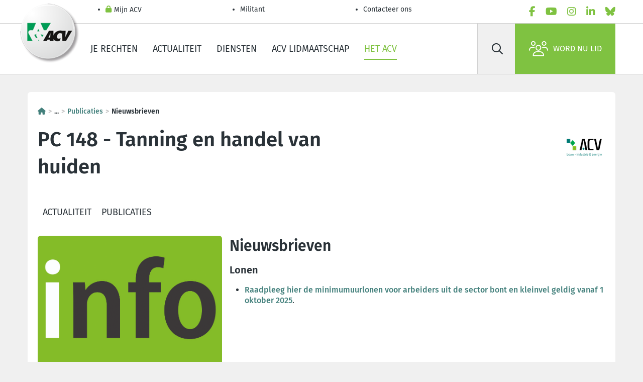

--- FILE ---
content_type: text/html; charset=utf-8
request_url: https://www.hetacv.be/het-acv/sectoren/textiel-leder-en-schoeisel/sectoren/148.00-tanning-en-handel-van-huiden/publicaties/nieuwsbrieven
body_size: 30952
content:
<!DOCTYPE html>
<html lang="nl-BE">
<head>
  <meta charset="utf-8">
  <script type="text/javascript" src="/ruxitagentjs_ICA7NVfgqrux_10325251103172537.js" data-dtconfig="rid=RID_-452105303|rpid=-589900124|domain=hetacv.be|reportUrl=/rb_bf07640sio|app=30c70be1bc1dbcd1|cuc=4ejrs6bl|ssc=1|owasp=1|mel=100000|featureHash=ICA7NVfgqrux|dpvc=1|lastModification=1765280042117|tp=500,50,0|rdnt=1|uxrgce=1|srbbv=2|agentUri=/ruxitagentjs_ICA7NVfgqrux_10325251103172537.js"></script><script type="text/html" id="sf-tracking-consent-manager">
        <div id="tracking-consent-dialog" style="display:none" />

  </script>
  <script type="text/javascript" src="/WebResource.axd?d=DzHrpQl5URXarFHAtrmzFrNtDkyZk-9CWLg5bXDB0uG1y80IGV4xoLDRLAGng69qB1A1DXvn-o0tw-FDAv4ImRBXENq9K4mlyxnSny6RUz-T1tGuxmls-se4mMXxOAXUSH9TcP0PUdphm2pB8ko8sVKd3fzWbRWFtNRyLlZPszmyZOWbsNCQI1bGzWAmTe110&amp;t=639032089160000000"></script>
  <meta name="content-type" content="text/html" charset="utf-8">
  <meta http-equiv="x-ua-compatible" content="ie=edge">
  <meta name="mobile-web-app-capable" content="yes">
  <meta name="apple-mobile-web-app-capable" content="yes">
  <meta name="viewport" content="width=device-width, initial-scale=1.0">
  <meta name="HandheldFriendly" content="true">
  <meta name="format-detection" content="address=yes">
  <meta name="format-detection" content="date=yes">
  <meta name="format-detection" content="email=yes">
  <meta name="format-detection" content="telephone=yes">
  <meta name="theme-color" content="#80c343">
  <meta name="googlebot" content="noarchive">
  <meta name="twitter:card" content="summary">
  <meta name="twitter:dnt" content="on">
  <meta property="og:type" content="website">
  <meta http-equiv="Content-Type" content="text/html">
  <meta name="Content-Script-Type" content="text/javascript">
  <meta name="Content-Style-Type" content="text/css">
  <link rel="apple-touch-icon" sizes="180x180" href="/ResourcePackages/AcvCscTemplates/assets/images/favicon/favicon-180-nl.png">
  <link rel="icon" type="image/png" sizes="32x32" href="/ResourcePackages/AcvCscTemplates/assets/images/favicon/favicon-032-nl.png">
  <link rel="icon" type="image/png" sizes="16x16" href="/ResourcePackages/AcvCscTemplates/assets/images/favicon/favicon-016-nl.png">
  <link rel="mask-icon" href="/ResourcePackages/AcvCscTemplates/assets/images/favicon/favicon-346-{0}.svg" color="#80c343">
  <link rel="shortcut icon" href="/ResourcePackages/AcvCscTemplates/assets/images/favicon/favicon-32-nl.ico">
  <meta name="msapplication-TileColor" content="#80c343">
  <meta name="msapplication-config" content="/ResourcePackages/AcvCscTemplates/assets/images/favicon/browserconfig.xml">
  <meta name="identifier-url" content="https://www.hetacv.be/het-acv/sectoren/textiel-leder-en-schoeisel/sectoren/148.00-tanning-en-handel-van-huiden/publicaties/nieuwsbrieven">
  <meta name="rating" content="general">
  <script src="/Mvc/Scripts/JQuery/jquery.min.js?package=AcvCscTemplates" type="text/javascript"></script>
  <script src="/Mvc/Scripts/Analytics/analytics-initialize.js?package=AcvCscTemplates" type="text/javascript"></script>
  <script src="https://apps.acv-csc.be/sitefinity-web-app/polyfills.3.3.0.js" type="module"></script>
  <link href="https://apps.acv-csc.be/sitefinity-web-app/styles.3.3.0.css" rel="stylesheet">
  <title>PC 148 - Tanning en handel van huiden</title>
  <link id="hreflang_nl-be" hreflang="nl-be" href="https://www.hetacv.be/het-acv/sectoren/textiel-leder-en-schoeisel/sectoren/148.00-tanning-en-handel-van-huiden/publicaties/nieuwsbrieven">
  <link id="hreflang_fr_rel_alternate" hreflang="fr" rel="alternate" href="https://www.lacsc.be/la-csc/secteurs/textile-cuir-et-chaussures/secteurs/148-00-fourrure-et-peau-en-poils/publications/lettres-d-information">
  <link id="hreflang_fr-BE_rel_alternate" hreflang="fr-BE" rel="alternate" href="https://www.lacsc.be/la-csc/secteurs/textile-cuir-et-chaussures/secteurs/148-00-fourrure-et-peau-en-poils/publications/lettres-d-information">
  <link id="hreflang_nl_rel_alternate" hreflang="nl" rel="alternate" href="https://www.hetacv.be/het-acv/sectoren/textiel-leder-en-schoeisel/sectoren/148.00-tanning-en-handel-van-huiden/publicaties/nieuwsbrieven">
  <link id="hreflang_nl-BE_rel_alternate" hreflang="nl-BE" rel="alternate" href="https://www.hetacv.be/het-acv/sectoren/textiel-leder-en-schoeisel/sectoren/148.00-tanning-en-handel-van-huiden/publicaties/nieuwsbrieven">
  <link id="hreflang_x-default_rel_alternate" hreflang="x-default" rel="alternate" href="https://www.hetacv.be/het-acv/sectoren/textiel-leder-en-schoeisel/sectoren/148.00-tanning-en-handel-van-huiden/publicaties/nieuwsbrieven">
  <meta id="property_og:title" property="og:title" content="PC 148 - Tanning en handel van huiden">
  <meta id="name_twitter:title" name="twitter:title" content="PC 148 - Tanning en handel van huiden">
  <link rel="canonical" href="https://www.hetacv.be/het-acv/sectoren/textiel-leder-en-schoeisel/sectoren/148.00-tanning-en-handel-van-huiden/publicaties/nieuwsbrieven">
  <meta name="application-name" content="acvcsc.web.sitefinity.webapp">
</head>
<body data-acv-csc-web-app-loading="">
  <!-- GTM --> <noscript><iframe src="//www.googletagmanager.com/ns.html?id=GTM-P9PZJ4B&amp;gtm_auth=4gQFJAk2ZuS_U63KezHnwg&amp;gtm_preview=env-2" height="0" width="0" style="display: none; visibility: hidden"></iframe></noscript> 
  <script type="text/javascript">

            (function(w, d, s, l, i) {
              w[l] = w[l] || [];
              w[l].push({
                "gtm.start": new Date().getTime(),
                event: "gtm.js"
              });
                const f = d.getElementsByTagName(s)[0],
                      j = d.createElement(s),
                      dl = l !== "dataLayer" ? `&l=${l}` : "",
                      a = "&gtm_auth=4gQFJAk2ZuS_U63KezHnwg",
                      p = "&gtm_preview=env-2";
              j.async = true;
              j.src = `//www.googletagmanager.com/gtm.js?id=${i}${dl}${a}${p}`;
              f.parentNode.insertBefore(j, f);
            })(window, document, "script", "googleTagManagerDataLayer", "GTM-P9PZJ4B");
  </script> <!-- END GTM-->
  <header class="header border-bottom">
    <!-- START HEADER TOP -->
    <div class="border-bottom">
      <div class="container-lg header__top">
        <ul class="header__top__nav d-flex flex-column flex-md-row" data-acv-csc-web-app-personalisation-navigation="">
          <li class="nav-item">
            <a href="/mijn-acv" target="_self" data-id="055D60E8-C224-43B5-9D19-C7F734E3AFAE" class="nav-link header__top__nav__link"><i class="fas fa-lock"></i> Mijn ACV</a>
          </li>
          <li class="nav-item">
            <a href="/restricted/militant" target="_self" class="nav-link header__top__nav__link">Militant</a>
          </li>
          <li class="nav-item">
            <a href="/contacteer-ons/contactpagina" target="_self" class="nav-link header__top__nav__link">Contacteer ons</a>
          </li>
        </ul><!-- LanguageSelector LanguageLinks -->
        <ul class="nav lang" data-acvcscwebapplanguageselector=""></ul>
        <ul class="nav socials js-menu-socials">
          <li class="nav-item">
            <a href="/social-links/facebook" data-social="facebook" target="_blank" rel="noopener noreferrer" class="nav-link" aria-label="facebook"><i class="fab fa-facebook-f text-primary"></i></a>
          </li>
          <li class="nav-item">
            <a href="/social-links/youtube" data-social="youtube" target="_blank" rel="noopener noreferrer" class="nav-link" aria-label="youtube"><i class="fab fa-youtube text-primary"></i></a>
          </li>
          <li class="nav-item">
            <a href="/social-links/instagram" data-social="instagram" target="_blank" rel="noopener noreferrer" class="nav-link" aria-label="instagram"><i class="fab fa-instagram text-primary"></i></a>
          </li>
          <li class="nav-item">
            <a href="/social-links/linkedin" data-social="linkedin" target="_blank" rel="noopener noreferrer" class="nav-link" aria-label="linkedin"><i class="fab fa-linkedin-in text-primary"></i></a>
          </li>
          <li class="nav-item">
            <a href="/social-links/bluesky" data-social="bluesky" target="_blank" rel="noopener noreferrer" class="nav-link" aria-label="bluesky"><i class="fab fa-bluesky text-primary"></i></a>
          </li>
        </ul>
      </div>
    </div><!-- END HEADER TOP --><!-- START HEADER MAIN -->
    <div class="container header__main">
      <span class="header__logo"><a href="/"><img alt="ACV-RGB-165px-tcm183-358090" src="/images/default-source/default-album/logo-acv.tmb-logo.png?Culture=nl&amp;sfvrsn=a57e8e52_46" title="ACV-RGB-165px-tcm183-358090"></a></span>
      <ul class="nav header__main__nav d-none d-lg-flex">
        <li class="nav-item">
          <a href="https://www.hetacv.be/je-rechten" target="_self" class="nav-link">Je rechten</a>
        </li>
        <li class="nav-item">
          <a href="https://www.hetacv.be/actualiteit" target="_self" class="nav-link">Actualiteit</a>
        </li>
        <li class="nav-item">
          <a href="https://www.hetacv.be/dienstverlening" target="_self" class="nav-link">Diensten</a>
        </li>
        <li class="nav-item">
          <a href="https://www.hetacv.be/lid-worden" target="_self" class="nav-link">ACV lidmaatschap</a>
        </li>
        <li class="nav-item">
          <a href="https://www.hetacv.be/het-acv" target="_self" class="nav-link active">Het ACV</a>
        </li>
      </ul>
      <div class="header__main__side">
        <form id="searchbar" class="header__search d-none d-lg-flex" name="searchbar">
          <button type="submit" class="btn" aria-label="Zoek" id="6a64c916-acb8-44f3-9d8d-71a3073b90a4" data-acvcscwebappsearchbox="" data-acvcscresulturl="/zoeken-pagina" data-acvcscindex="mainindex"><i class="far fa-search"></i></button> <label class="visually-hidden" for="search-field">Zoek</label> <input class="btn" type="search" placeholder="Zoek" id="search-field">
        </form><a class="d-flex align-items-center text-black px-2 d-lg-none" href="/zoeken-pagina"><i class="far fa-search fs-5"></i></a> <button type="button" class="header__burger" aria-label="label not found : NavigationMenu"><i class="fal fa-bars"></i></button>
        <div class="header__mobile border-top bg-white d-lg-none" data-role="responsive-panel">
          <div class="d-flex flex-column header__mobile__wrapper" data-acv-csc-web-app-mobile-main-navigation="" data-nosnippet="" data-current-page-id="dc565986-818e-4857-af5c-9e2df29b3424">
            <dl data-role='top-level-page-list' class='d-none'>
              <dt>Je rechten</dt>
              <dd>bab449ae-2477-46b3-8fca-27c4c5741bd6</dd>
              <dd>https://www.hetacv.be/je-rechten</dd>
              <dd>true</dd>
              <dt>Actualiteit</dt>
              <dd>59ea6a04-d5cb-49bb-86bf-262457cb04b8</dd>
              <dd>https://www.hetacv.be/actualiteit</dd>
              <dd>true</dd>
              <dt>Diensten</dt>
              <dd>c7cddb17-187f-45c2-a0e2-74c299b8792b</dd>
              <dd>https://www.hetacv.be/dienstverlening</dd>
              <dd>true</dd>
              <dt>ACV lidmaatschap</dt>
              <dd>abbb02d8-43dd-44b5-ae75-3cd90f78f043</dd>
              <dd>https://www.hetacv.be/lid-worden</dd>
              <dd>true</dd>
              <dt>Het ACV</dt>
              <dd>c62ac78b-1aa2-4cb9-a33b-59e6fc085fb4</dd>
              <dd>https://www.hetacv.be/het-acv</dd>
              <dd>true</dd>
              <dt>Contacteer ons</dt>
              <dd>7f7bdd4f-c079-401e-a1bf-da73e54f00c2</dd>
              <dd>https://www.hetacv.be/contacteer-ons/contactpagina</dd>
              <dd>true</dd>
            </dl>
          </div>
        </div><a class="btn btn-primary d-flex" href="/lid-worden"><i class="fal fa-users"></i>Word nu lid</a>
      </div>
    </div><!-- END HEADER MAIN -->
  </header><!-- END HEADER --><!-- END | Header -->
  <main>
    <div class="container-lg">
      <div class="pt-4">
        <!-- START content | content without sidebar -->
        <div id="ContentMainPlaceHolder_T29F3B029005_Col00" class="sf_colsIn content__inner" data-sf-element="Container" data-placeholder-label="Main Container"></div>
        <div id="ContentMainPlaceHolder_TAE57EB1B051_Col00" class="sf_colsIn content__field bg-white rounded my-2 my-lg-3 pt-5 pb-4 px-4 w-100 position-relative element__empty" data-sf-element="Container" data-placeholder-label="White Container">
          <!-- breadcrumb -->
          <nav class="mb-4 fw-bold" aria-label="Breadcrumb">
            <ol data-acvcscwebappexpandabletext="" class="breadcrumb">
              <li class="breadcrumb-item">
                <a href="/" title="Homepagina&nbsp;"><i class="fa-solid fa-house"></i></a>
              </li>
              <li class="breadcrumb-item expandable"><span class="btn-link cursor-pointer">...</span></li>
              <li class="breadcrumb-item toExpand d-none">
                <a href="/het-acv" title="Het ACV">Het ACV</a>
              </li>
              <li class="breadcrumb-item toExpand d-none">
                <a href="/het-acv/sectoren" title="Sectoren">Sectoren</a>
              </li>
              <li class="breadcrumb-item toExpand d-none">
                <a href="/het-acv/sectoren/textiel-leder-en-schoeisel" title="Textiel, leder en schoeisel">Textiel, leder en schoeisel</a>
              </li>
              <li class="breadcrumb-item toExpand d-none">
                <a href="/het-acv/sectoren/textiel-leder-en-schoeisel/sectoren" title="Sectoren">Sectoren</a>
              </li>
              <li class="breadcrumb-item toExpand d-none">
                <a href="/het-acv/sectoren/textiel-leder-en-schoeisel/sectoren/148.00-tanning-en-handel-van-huiden" title="148.00-Tanning en handel van huiden">148.00-Tanning en handel van huiden</a>
              </li>
              <li class="breadcrumb-item">
                <a href="/het-acv/sectoren/textiel-leder-en-schoeisel/sectoren/148.00-tanning-en-handel-van-huiden/publicaties" title="Publicaties">Publicaties</a>
              </li>
              <li class="breadcrumb-item active">Nieuwsbrieven</li>
            </ol>
          </nav><!-- START banner container -->
          <header class="header-logos d-flex">
            <div class="header-logos__side">
              <h1>PC 148 - Tanning en handel van huiden</h1>
            </div>
            <div class="logos row pb-4 pb-lg-0">
              <span class="logos__item bg-white rounded m-1"><a href="/acvbie"><img class="banner__logo" alt="acv-bouw-industrie-energie" src="/images/default-source/acv-csc-logos/centrales/acv-bouw-industrie-energie-nieuw.tmb-smalllogo.png?Culture=nl&amp;sfvrsn=57817f90_12"></a></span>
            </div>
          </header><!-- END banner container -->
          <section class="row d-none d-lg-flex">
            <div class="headline__nav__wrapper">
              <ul class="headline__nav headline__nav__scrollable" data-acvcscwebappsubnavpager="">
                <li class="nav-item d-inline-flex align-items-center">
                  <a href="/het-acv/sectoren/textiel-leder-en-schoeisel/sectoren/148.00-tanning-en-handel-van-huiden/actualiteit" class="nav-link text-uppercase p-2">Actualiteit</a>
                </li>
                <li class="nav-item d-inline-flex align-items-center">
                  <a href="/het-acv/sectoren/textiel-leder-en-schoeisel/sectoren/148.00-tanning-en-handel-van-huiden/publicaties" class="nav-link text-uppercase p-2">Publicaties</a>
                </li>
              </ul>
            </div>
          </section>
          <div class="pb-5" data-sf-element="Row">
            <div class="row justify-content-md-center">
              <div id="ContentMainPlaceHolder_C002_Col00" class="sf_colsIn col-12 col-md-4" data-sf-element="Left Column" data-placeholder-label="Left Column 30%">
                <img class="rounded mb-1 img-fluid w-100" src="/images/default-source/acvbie-cscbie/andere-divers/huisstijl-acvbie/info-nieuwsbrieven.jpg?sfvrsn=df091d89_4" title="Info-nieuwsbrieven-NL" alt="Info-nieuwsbrieven-NL">
                <p class="figure-caption text-end"></p>
              </div>
              <div id="ContentMainPlaceHolder_C002_Col01" class="sf_colsIn col-12 col-md-8" data-sf-element="Right Column" data-placeholder-label="Right Column 70%">
                <!-- ContentBlock -->
                <div class="content__field">
                  <div>
                    <h3>Nieuwsbrieven</h3>
                    <h5>Lonen</h5>
                    <ul>
                      <li>
                        <a href="/docs/default-source/acvbie-cscbie-document/sectoraal-sectoriel/bont-en-kleinvel-fourrure-et-peau-en-poil/kronieken-chroniques/kroniek-pc148-lonen-20251001-lr.pdf?sfvrsn=d3416e15_33" title="Raadpleeg hier de minimumuurlonen voor arbeiders uit de sector bont en kleinvel geldig vanaf 1 april 2022" target="_blank">Raadpleeg hier de minimumuurlonen voor arbeiders uit de sector bont en kleinvel geldig vanaf 1 oktober 2025</a>.
                      </li>
                    </ul>
                  </div>
                </div>
              </div>
            </div>
          </div>
          <div data-acv-csc-web-app-social-share="" data-facebook-share-url="https://www.facebook.com/sharer/sharer.php?app_id=947338252453095&amp;sdk=joey&amp;u=https://www.hetacv.be/het-acv/sectoren/textiel-leder-en-schoeisel/sectoren/148.00-tanning-en-handel-van-huiden/publicaties/nieuwsbrieven&amp;display=popup&amp;ref=plugin" data-bluesky-share-url="https://bsky.app/intent/compose?text=https://www.hetacv.be/het-acv/sectoren/textiel-leder-en-schoeisel/sectoren/148.00-tanning-en-handel-van-huiden/publicaties/nieuwsbrieven" data-linked-in-share-url="http://www.linkedin.com/shareArticle?mini=true&amp;url=https://www.hetacv.be/het-acv/sectoren/textiel-leder-en-schoeisel/sectoren/148.00-tanning-en-handel-van-huiden/publicaties/nieuwsbrieven&amp;title=Nieuwsbrieven" data-mail-share-url="mailto:?body=https://www.hetacv.be/het-acv/sectoren/textiel-leder-en-schoeisel/sectoren/148.00-tanning-en-handel-van-huiden/publicaties/nieuwsbrieven&amp;subject=Nieuwsbrieven"></div>
        </div>
      </div>
      <div class="row"></div>
    </div>
    <div class="d-inline" data-acv-csc-web-app-noa-chatbot="" data-show-noa-chatbot="false" style="width:0;height:0"></div>
  </main>
  <footer class="footer">
    <!-- START FOOTER INNER -->
    <div class="container footer__wrapper">
      <div class="row mt-2 w-100">
        <!-- COL 1 -->
        <div class="col-12 col-md-4">
          <!-- Image FooterBecomeMember -->
          <div class="footer__affiliate text-center">
            <a href="https://www.hetacv.be/lid-worden/inschrijvingsformulier" class="btn btn-primary"><i class="fal fa-users"></i> Ontdek nu alle ledenvoordelen</a>
          </div>
        </div><!-- COL 2 -->
        <div class="col-12 col-md-4 mt-4 mt-md-0">
          <div class="footer__navigation__container ms-lg-6">
            <ul class="nav footer__navigation">
              <li class="nav-item">
                <a href="/contacteer-ons/contactpagina" class="nav-link footer__link" target="_self">Contacteer ons</a>
              </li>
              <li class="nav-item">
                <a href="/mijn-acv" class="nav-link footer__link" target="_self">Mijn ACV</a>
              </li>
              <li class="nav-item">
                <a href="/het-acv/vacatures" class="nav-link footer__link" target="_self">Vacatures</a>
              </li>
              <li class="nav-item">
                <a href="/het-acv/publicaties" class="nav-link footer__link" target="_self">Publicaties en tools</a>
              </li>
              <li class="nav-item">
                <a href="/het-acv/over-het-acv" class="nav-link footer__link" target="_self">Over het ACV</a>
              </li>
              <li class="nav-item">
                <a href="/het-acv/verbonden" class="nav-link footer__link" target="_self">Verbonden</a>
              </li>
              <li class="nav-item">
                <a href="/het-acv/centrales" class="nav-link footer__link" target="_self">Centrales</a>
              </li>
              <li class="nav-item">
                <a href="/restricted/militant" class="nav-link footer__link" target="_self">Militant</a>
              </li>
            </ul>
          </div>
        </div><!-- COL 3 -->
        <div class="col-12 col-md-4 mt-4 mt-md-0">
          <!-- Navigation SocialLinksFooter -->
          <div class="footer__social">
            <ul class="nav d-flex justify-content-center">
              <li class="nav-item">
                <a href="/social-links/facebook" data-social="facebook" target="_blank" rel="noopener noreferrer" class="btn btn-primary btn-circle" aria-label="facebook"><i class="fab fa-facebook-f"></i></a>
              </li>
              <li class="nav-item">
                <a href="/social-links/youtube" data-social="youtube" target="_blank" rel="noopener noreferrer" class="btn btn-primary btn-circle" aria-label="youtube"><i class="fab fa-youtube"></i></a>
              </li>
              <li class="nav-item">
                <a href="/social-links/instagram" data-social="instagram" target="_blank" rel="noopener noreferrer" class="btn btn-primary btn-circle" aria-label="instagram"><i class="fab fa-instagram"></i></a>
              </li>
              <li class="nav-item">
                <a href="/social-links/linkedin" data-social="linkedin" target="_blank" rel="noopener noreferrer" class="btn btn-primary btn-circle" aria-label="linkedin"><i class="fab fa-linkedin-in"></i></a>
              </li>
              <li class="nav-item">
                <a href="/social-links/bluesky" data-social="bluesky" target="_blank" rel="noopener noreferrer" class="btn btn-primary btn-circle" aria-label="bluesky"><i class="fab fa-bluesky"></i></a>
              </li>
            </ul>
          </div>
        </div>
      </div><!-- START FOOTER BOTTOM -->
      <div class="footer__bottom mt-lg-3">
        <ul class="nav footer__bottom__links">
          <li class="nav-item">
            <a class="nav-link" href="/about/disclaimer" target="_self">Disclaimer</a>
          </li>
          <li class="nav-item">
            <a class="nav-link" href="/about/cookies" target="_self">Cookiebeleid</a>
          </li>
          <li class="nav-item">
            <a class="nav-link" href="/sitemap" target="_self">Sitemap</a>
          </li>
          <li class="nav-item">
            <a class="nav-link" href="/about/privacybescherming" target="_self">Privacybescherming</a>
          </li>
        </ul>
        <p class="footer__bottom__legal">© 2026 ACV Nationaal. Haachtsesteenweg, 579 - 1030 Schaarbeek</p>
      </div><!-- END FOOTER BOTTOM -->
    </div><!-- END FOOTER INNER -->
  </footer>
  <div class="d-none" data-acv-csc-web-app-authentication-session-expiring-window-sitefinity=""></div>
  <div data-acv-csc-web-app-personalisation-window=""></div>
  <div data-acv-csc-web-app-notification-window=""></div>
  <div data-acv-csc-web-app-cookie-bar=""></div>
  <div data-acv-csc-web-app-tracking-consent-window=""></div>
  <script>
    window.ValidationMessages = {};
  </script> 
  <script src="/ResourcePackages/AcvCscTemplates/assets/js/vendor/knockout.min.js?package=AcvCscTemplates" type="text/javascript"></script>
  <script type="application/json" id="PersonalizationTracker">

        {"IsPagePersonalizationTarget":false,"IsUrlPersonalizationTarget":false,"PageId":"dc565986-818e-4857-af5c-9e2df29b3424"}
  </script>
  <script type="text/javascript" src="/WebResource.axd?d=[base64]&amp;t=639032089180000000"></script> 
  <script src="https://kendo.cdn.telerik.com/2022.1.412/js/kendo.core.min.js"></script> 
  <script src="https://kendo.cdn.telerik.com/2022.1.412/js/kendo.data.min.js"></script> 
  <script src="https://kendo.cdn.telerik.com/2022.1.412/js/kendo.binder.min.js"></script> 
  <script src="https://kendo.cdn.telerik.com/2022.1.412/js/kendo.data.odata.min.js"></script> 
  <script src="https://kendo.cdn.telerik.com/2022.1.412/js/kendo.userevents.min.js"></script> 
  <script src="https://kendo.cdn.telerik.com/2022.1.412/js/kendo.draganddrop.min.js"></script> 
  <script src="https://kendo.cdn.telerik.com/2022.1.412/js/kendo.sortable.min.js"></script> 
  <script src="https://kendo.cdn.telerik.com/2022.1.412/js/kendo.fx.min.js"></script> 
  <script src="https://kendo.cdn.telerik.com/2022.1.412/js/kendo.appbar.min.js"></script> 
  <script src="https://kendo.cdn.telerik.com/2022.1.412/js/kendo.popup.min.js"></script> 
  <script src="https://kendo.cdn.telerik.com/2022.1.412/js/kendo.list.min.js"></script> 
  <script src="https://kendo.cdn.telerik.com/2022.1.412/js/kendo.autocomplete.min.js"></script> 
  <script src="https://kendo.cdn.telerik.com/2022.1.412/js/kendo.badge.min.js"></script> 
  <script src="https://kendo.cdn.telerik.com/2022.1.412/js/kendo.breadcrumb.min.js"></script> 
  <script src="https://kendo.cdn.telerik.com/2022.1.412/js/kendo.buttongroup.min.js"></script> 
  <script src="https://kendo.cdn.telerik.com/2022.1.412/js/kendo.selectable.min.js"></script> 
  <script src="https://kendo.cdn.telerik.com/2022.1.412/js/kendo.calendar.min.js"></script> 
  <script src="https://kendo.cdn.telerik.com/2022.1.412/js/kendo.chat.min.js"></script> 
  <script src="https://kendo.cdn.telerik.com/2022.1.412/js/kendo.dateinput.min.js"></script> 
  <script src="https://kendo.cdn.telerik.com/2022.1.412/js/kendo.html.base.min.js"></script> 
  <script src="https://kendo.cdn.telerik.com/2022.1.412/js/kendo.html.button.min.js"></script> 
  <script src="https://kendo.cdn.telerik.com/2022.1.412/js/kendo.datepicker.min.js"></script> 
  <script src="https://kendo.cdn.telerik.com/2022.1.412/js/kendo.multiviewcalendar.min.js"></script> 
  <script src="https://kendo.cdn.telerik.com/2022.1.412/js/kendo.daterangepicker.min.js"></script> 
  <script src="https://kendo.cdn.telerik.com/2022.1.412/js/kendo.timepicker.min.js"></script> 
  <script src="https://kendo.cdn.telerik.com/2022.1.412/js/kendo.datetimepicker.min.js"></script> 
  <script src="https://kendo.cdn.telerik.com/2022.1.412/js/kendo.dialog.min.js"></script> 
  <script src="https://kendo.cdn.telerik.com/2022.1.412/js/kendo.dropdownlist.min.js"></script> 
  <script src="https://kendo.cdn.telerik.com/2022.1.412/js/kendo.loader.min.js"></script> 
  <script src="https://kendo.cdn.telerik.com/2022.1.412/js/kendo.menu.min.js"></script> 
  <script src="https://kendo.cdn.telerik.com/2022.1.412/js/kendo.notification.min.js"></script> 
  <script src="https://kendo.cdn.telerik.com/2022.1.412/js/kendo.panelbar.min.js"></script> 
  <script src="https://kendo.cdn.telerik.com/2022.1.412/js/kendo.progressbar.min.js"></script> 
  <script src="https://kendo.cdn.telerik.com/2022.1.412/js/kendo.responsivepanel.min.js"></script> 
  <script src="https://kendo.cdn.telerik.com/2022.1.412/js/kendo.scrollview.min.js"></script> 
  <script src="https://kendo.cdn.telerik.com/2022.1.412/js/kendo.stepper.min.js"></script> 
  <script src="https://kendo.cdn.telerik.com/2022.1.412/js/kendo.switch.min.js"></script> 
  <script src="https://kendo.cdn.telerik.com/2022.1.412/js/kendo.tooltip.min.js"></script> 
  <script src="https://kendo.cdn.telerik.com/2022.1.412/js/kendo.validator.min.js"></script> 
  <script src="https://kendo.cdn.telerik.com/2022.1.412/js/kendo.window.min.js"></script> 
  <script src="https://apps.acv-csc.be/sitefinity-web-app/runtime.3.3.0.js" type="module"></script> 
  <script src="https://apps.acv-csc.be/sitefinity-web-app/main.3.3.0.js" type="module"></script><input data-sf-culture="nl" data-sf-culture-lang="nl" id="languageFieldActive" type="hidden" value="NL"><input data-sf-role="nl" type="hidden" value="https://www.hetacv.be/het-acv/sectoren/textiel-leder-en-schoeisel/sectoren/148.00-tanning-en-handel-van-huiden/publicaties/nieuwsbrieven/"><input id="languageField-NL" name="NL" sequence="1" type="hidden" value="https://www.hetacv.be/het-acv/sectoren/textiel-leder-en-schoeisel/sectoren/148.00-tanning-en-handel-van-huiden/publicaties/nieuwsbrieven/"><input data-sf-role="fr" type="hidden" value="https://www.lacsc.be/la-csc/secteurs/textile-cuir-et-chaussures/secteurs/148-00-fourrure-et-peau-en-poils/publications/lettres-d-information/"><input id="languageField-FR" name="FR" sequence="2" type="hidden" value="https://www.lacsc.be/la-csc/secteurs/textile-cuir-et-chaussures/secteurs/148-00-fourrure-et-peau-en-poils/publications/lettres-d-information/">
</body>
</html><script id="f5_cspm">(function(){var f5_cspm={f5_p:'HHCPIKJIKJPDAINNGJEFBBFPDEINEPDGBDLKOIPAIPNHBMGPPGJBDNBPKLCHKMNAHIFBCFDMAAPFAPCEKBKADLKOAABJIIAGGENLOJGFILLKHBBCCMCALFPKFGBPDPMK',setCharAt:function(str,index,chr){if(index>str.length-1)return str;return str.substr(0,index)+chr+str.substr(index+1);},get_byte:function(str,i){var s=(i/16)|0;i=(i&15);s=s*32;return((str.charCodeAt(i+16+s)-65)<<4)|(str.charCodeAt(i+s)-65);},set_byte:function(str,i,b){var s=(i/16)|0;i=(i&15);s=s*32;str=f5_cspm.setCharAt(str,(i+16+s),String.fromCharCode((b>>4)+65));str=f5_cspm.setCharAt(str,(i+s),String.fromCharCode((b&15)+65));return str;},set_latency:function(str,latency){latency=latency&0xffff;str=f5_cspm.set_byte(str,40,(latency>>8));str=f5_cspm.set_byte(str,41,(latency&0xff));str=f5_cspm.set_byte(str,35,2);return str;},wait_perf_data:function(){try{var wp=window.performance.timing;if(wp.loadEventEnd>0){var res=wp.loadEventEnd-wp.navigationStart;if(res<60001){var cookie_val=f5_cspm.set_latency(f5_cspm.f5_p,res);window.document.cookie='f5avr1805560977aaaaaaaaaaaaaaaa_cspm_='+encodeURIComponent(cookie_val)+';path=/;'+'';}
return;}}
catch(err){return;}
setTimeout(f5_cspm.wait_perf_data,100);return;},go:function(){var chunk=window.document.cookie.split(/\s*;\s*/);for(var i=0;i<chunk.length;++i){var pair=chunk[i].split(/\s*=\s*/);if(pair[0]=='f5_cspm'&&pair[1]=='1234')
{var d=new Date();d.setTime(d.getTime()-1000);window.document.cookie='f5_cspm=;expires='+d.toUTCString()+';path=/;'+';';setTimeout(f5_cspm.wait_perf_data,100);}}}}
f5_cspm.go();}());</script>

--- FILE ---
content_type: application/javascript
request_url: https://apps.acv-csc.be/sitefinity-web-app/polyfills.3.3.0.js
body_size: 18681
content:
(globalThis["59a75d23_a3eb_45fc_af59_3a9e909d588f"]=globalThis["59a75d23_a3eb_45fc_af59_3a9e909d588f"]||[]).push([[461],{58404:()=>{!function(){let lastCookie=document.cookie;const nativeCookieDesc=Object.getOwnPropertyDescriptor(Document.prototype,"cookie");Object.defineProperty(Document.prototype,"_cookie",nativeCookieDesc),Object.defineProperty(Document.prototype,"cookie",{enumerable:!0,configurable:!0,get(){return this._cookie},set(value){this._cookie=value;const cookie=this._cookie;if(cookie!==lastCookie)try{const detail={oldValue:lastCookie,newValue:cookie};this.dispatchEvent(new CustomEvent("cookieChanged",{detail:detail})),channel.postMessage(detail)}finally{lastCookie=cookie}}});const channel=new BroadcastChannel("cookie-channel");channel.onmessage=e=>{lastCookie=e.data.newValue,document.dispatchEvent(new CustomEvent("cookieChanged",{detail:e.data}))}}()},28205:(__unused_webpack_module,__unused_webpack___webpack_exports__,__webpack_require__)=>{"use strict";__webpack_require__(10145),__webpack_require__(72504),__webpack_require__(58404),__webpack_require__(92236)},2857:(__unused_webpack_module,__unused_webpack___webpack_exports__,__webpack_require__)=>{"use strict";var object_fit_images__WEBPACK_IMPORTED_MODULE_0__=__webpack_require__(4632),object_fit_images__WEBPACK_IMPORTED_MODULE_0___default=__webpack_require__.n(object_fit_images__WEBPACK_IMPORTED_MODULE_0__);document.addEventListener&&(document.addEventListener("DOMContentLoaded",()=>object_fit_images__WEBPACK_IMPORTED_MODULE_0___default()("img"),!1),window.addEventListener("load",()=>object_fit_images__WEBPACK_IMPORTED_MODULE_0___default()("img"),!1))},72504:()=>{!function(global){var channels=[];function BroadcastChannel(channel){var $this=this,id="$BroadcastChannel$"+(channel=String(channel))+"$";channels[id]=channels[id]||[],channels[id].push(this),this._name=channel,this._id=id,this._closed=!1,this._mc=new MessageChannel,this._mc.port1.start(),this._mc.port2.start(),global.addEventListener("storage",function(e){if(e.storageArea===global.localStorage&&null!=e.newValue&&""!==e.newValue&&e.key.substring(0,id.length)===id){var data=JSON.parse(e.newValue);$this._mc.port2.postMessage(data)}})}BroadcastChannel.prototype={get name(){return this._name},postMessage:function(message){var $this=this;if(this._closed){var e=new Error;throw e.name="InvalidStateError",e}var value=JSON.stringify(message),key=this._id+String(Date.now())+"$"+String(Math.random());global.localStorage.setItem(key,value),setTimeout(function(){global.localStorage.removeItem(key)},500),channels[this._id].forEach(function(bc){bc!==$this&&bc._mc.port2.postMessage(JSON.parse(value))})},close:function(){if(!this._closed){this._closed=!0,this._mc.port1.close(),this._mc.port2.close();var index=channels[this._id].indexOf(this);channels[this._id].splice(index,1)}},get onmessage(){return this._mc.port1.onmessage},set onmessage(value){this._mc.port1.onmessage=value},addEventListener:function(){return this._mc.port1.addEventListener.apply(this._mc.port1,arguments)},removeEventListener:function(){return this._mc.port1.removeEventListener.apply(this._mc.port1,arguments)},dispatchEvent:function(){return this._mc.port1.dispatchEvent.apply(this._mc.port1,arguments)}},global.BroadcastChannel=global.BroadcastChannel||BroadcastChannel}(self)},4632:module=>{"use strict";var OFI="bfred-it:object-fit-images",propRegex=/(object-fit|object-position)\s*:\s*([-.\w\s%]+)/g,testImg="undefined"==typeof Image?{style:{"object-position":1}}:new Image,supportsObjectFit="object-fit"in testImg.style,supportsObjectPosition="object-position"in testImg.style,supportsOFI="background-size"in testImg.style,supportsCurrentSrc="string"==typeof testImg.currentSrc,nativeGetAttribute=testImg.getAttribute,nativeSetAttribute=testImg.setAttribute,autoModeEnabled=!1;function setPlaceholder(img,width,height){var placeholder="data:image/svg+xml,%3Csvg xmlns='http://www.w3.org/2000/svg' width='"+(width||1)+"' height='"+(height||0)+"'%3E%3C/svg%3E";nativeGetAttribute.call(img,"src")!==placeholder&&nativeSetAttribute.call(img,"src",placeholder)}function onImageReady(img,callback){img.naturalWidth?callback(img):setTimeout(onImageReady,100,img,callback)}function fixOne(el){var style=function(el){for(var parsed,style=getComputedStyle(el).fontFamily,props={};null!==(parsed=propRegex.exec(style));)props[parsed[1]]=parsed[2];return props}(el),ofi=el[OFI];if(style["object-fit"]=style["object-fit"]||"fill",!ofi.img){if("fill"===style["object-fit"])return;if(!ofi.skipTest&&supportsObjectFit&&!style["object-position"])return}if(!ofi.img){ofi.img=new Image(el.width,el.height),ofi.img.srcset=nativeGetAttribute.call(el,"data-ofi-srcset")||el.srcset,ofi.img.src=nativeGetAttribute.call(el,"data-ofi-src")||el.src,nativeSetAttribute.call(el,"data-ofi-src",el.src),el.srcset&&nativeSetAttribute.call(el,"data-ofi-srcset",el.srcset),setPlaceholder(el,el.naturalWidth||el.width,el.naturalHeight||el.height),el.srcset&&(el.srcset="");try{!function(el){var descriptors={get:function(prop){return el[OFI].img[prop||"src"]},set:function(value,prop){return el[OFI].img[prop||"src"]=value,nativeSetAttribute.call(el,"data-ofi-"+prop,value),fixOne(el),value}};Object.defineProperty(el,"src",descriptors),Object.defineProperty(el,"currentSrc",{get:function(){return descriptors.get("currentSrc")}}),Object.defineProperty(el,"srcset",{get:function(){return descriptors.get("srcset")},set:function(ss){return descriptors.set(ss,"srcset")}})}(el)}catch(err){window}}!function(el){if(el.srcset&&!supportsCurrentSrc&&window.picturefill){var pf=window.picturefill._;el[pf.ns]&&el[pf.ns].evaled||pf.fillImg(el,{reselect:!0}),el[pf.ns].curSrc||(el[pf.ns].supported=!1,pf.fillImg(el,{reselect:!0})),el.currentSrc=el[pf.ns].curSrc||el.src}}(ofi.img),el.style.backgroundImage='url("'+(ofi.img.currentSrc||ofi.img.src).replace(/"/g,'\\"')+'")',el.style.backgroundPosition=style["object-position"]||"center",el.style.backgroundRepeat="no-repeat",el.style.backgroundOrigin="content-box",/scale-down/.test(style["object-fit"])?onImageReady(ofi.img,function(){el.style.backgroundSize=ofi.img.naturalWidth>el.width||ofi.img.naturalHeight>el.height?"contain":"auto"}):el.style.backgroundSize=style["object-fit"].replace("none","auto").replace("fill","100% 100%"),onImageReady(ofi.img,function(img){setPlaceholder(el,img.naturalWidth,img.naturalHeight)})}function fix(imgs,opts){var startAutoMode=!autoModeEnabled&&!imgs;if(opts=opts||{},supportsObjectPosition&&!opts.skipTest||!supportsOFI)return!1;"img"===(imgs=imgs||"img")?imgs=document.getElementsByTagName("img"):"string"==typeof imgs?imgs=document.querySelectorAll(imgs):"length"in imgs||(imgs=[imgs]);for(var i=0;i<imgs.length;i++)imgs[i][OFI]=imgs[i][OFI]||{skipTest:opts.skipTest},fixOne(imgs[i]);startAutoMode&&(document.body.addEventListener("load",function(e){"IMG"===e.target.tagName&&fix(e.target,{skipTest:opts.skipTest})},!0),autoModeEnabled=!0,imgs="img"),opts.watchMQ&&window.addEventListener("resize",fix.bind(null,imgs,{skipTest:opts.skipTest}))}fix.supportsObjectFit=supportsObjectFit,fix.supportsObjectPosition=supportsObjectPosition,function(){function getOfiImageMaybe(el,name){return el[OFI]&&el[OFI].img&&("src"===name||"srcset"===name)?el[OFI].img:el}supportsObjectPosition||(HTMLImageElement.prototype.getAttribute=function(name){return nativeGetAttribute.call(getOfiImageMaybe(this,name),name)},HTMLImageElement.prototype.setAttribute=function(name,value){return nativeSetAttribute.call(getOfiImageMaybe(this,name),name,String(value))})}(),module.exports=fix},92236:()=>{!function(){"use strict";if(self.document){var event=KeyboardEvent.prototype,desc=Object.getOwnPropertyDescriptor(event,"key");if(desc){var keys={Win:"Meta",Scroll:"ScrollLock",Spacebar:" ",Down:"ArrowDown",Left:"ArrowLeft",Right:"ArrowRight",Up:"ArrowUp",Del:"Delete",Apps:"ContextMenu",Esc:"Escape",Multiply:"*",Add:"+",Subtract:"-",Decimal:".",Divide:"/"};Object.defineProperty(event,"key",{get:function(){var key=desc.get.call(this);return keys.hasOwnProperty(key)?keys[key]:key}})}}}()},44977:(module,__unused_webpack_exports,__webpack_require__)=>{"use strict";var isCallable=__webpack_require__(14188),tryToString=__webpack_require__(13174),$TypeError=TypeError;module.exports=function(argument){if(isCallable(argument))return argument;throw new $TypeError(tryToString(argument)+" is not a function")}},74121:(module,__unused_webpack_exports,__webpack_require__)=>{"use strict";var isPossiblePrototype=__webpack_require__(16712),$String=String,$TypeError=TypeError;module.exports=function(argument){if(isPossiblePrototype(argument))return argument;throw new $TypeError("Can't set "+$String(argument)+" as a prototype")}},40286:(module,__unused_webpack_exports,__webpack_require__)=>{"use strict";var isPrototypeOf=__webpack_require__(4578),$TypeError=TypeError;module.exports=function(it,Prototype){if(isPrototypeOf(Prototype,it))return it;throw new $TypeError("Incorrect invocation")}},3770:(module,__unused_webpack_exports,__webpack_require__)=>{"use strict";var isObject=__webpack_require__(80831),$String=String,$TypeError=TypeError;module.exports=function(argument){if(isObject(argument))return argument;throw new $TypeError($String(argument)+" is not an object")}},65469:(module,__unused_webpack_exports,__webpack_require__)=>{"use strict";var fails=__webpack_require__(5234);module.exports=fails(function(){if("function"==typeof ArrayBuffer){var buffer=new ArrayBuffer(8);Object.isExtensible(buffer)&&Object.defineProperty(buffer,"a",{value:8})}})},81458:(module,__unused_webpack_exports,__webpack_require__)=>{"use strict";var toIndexedObject=__webpack_require__(10380),toAbsoluteIndex=__webpack_require__(70675),lengthOfArrayLike=__webpack_require__(69389),createMethod=function(IS_INCLUDES){return function($this,el,fromIndex){var O=toIndexedObject($this),length=lengthOfArrayLike(O);if(0===length)return!IS_INCLUDES&&-1;var value,index=toAbsoluteIndex(fromIndex,length);if(IS_INCLUDES&&el!=el){for(;length>index;)if((value=O[index++])!=value)return!0}else for(;length>index;index++)if((IS_INCLUDES||index in O)&&O[index]===el)return IS_INCLUDES||index||0;return!IS_INCLUDES&&-1}};module.exports={includes:createMethod(!0),indexOf:createMethod(!1)}},34104:(module,__unused_webpack_exports,__webpack_require__)=>{"use strict";var bind=__webpack_require__(85821),uncurryThis=__webpack_require__(16881),IndexedObject=__webpack_require__(47568),toObject=__webpack_require__(83628),lengthOfArrayLike=__webpack_require__(69389),arraySpeciesCreate=__webpack_require__(75022),push=uncurryThis([].push),createMethod=function(TYPE){var IS_MAP=1===TYPE,IS_FILTER=2===TYPE,IS_SOME=3===TYPE,IS_EVERY=4===TYPE,IS_FIND_INDEX=6===TYPE,IS_FILTER_REJECT=7===TYPE,NO_HOLES=5===TYPE||IS_FIND_INDEX;return function($this,callbackfn,that,specificCreate){for(var value,result,O=toObject($this),self=IndexedObject(O),length=lengthOfArrayLike(self),boundFunction=bind(callbackfn,that),index=0,create=specificCreate||arraySpeciesCreate,target=IS_MAP?create($this,length):IS_FILTER||IS_FILTER_REJECT?create($this,0):void 0;length>index;index++)if((NO_HOLES||index in self)&&(result=boundFunction(value=self[index],index,O),TYPE))if(IS_MAP)target[index]=result;else if(result)switch(TYPE){case 3:return!0;case 5:return value;case 6:return index;case 2:push(target,value)}else switch(TYPE){case 4:return!1;case 7:push(target,value)}return IS_FIND_INDEX?-1:IS_SOME||IS_EVERY?IS_EVERY:target}};module.exports={forEach:createMethod(0),map:createMethod(1),filter:createMethod(2),some:createMethod(3),every:createMethod(4),find:createMethod(5),findIndex:createMethod(6),filterReject:createMethod(7)}},27825:(module,__unused_webpack_exports,__webpack_require__)=>{"use strict";var uncurryThis=__webpack_require__(16881);module.exports=uncurryThis([].slice)},49980:(module,__unused_webpack_exports,__webpack_require__)=>{"use strict";var isArray=__webpack_require__(26719),isConstructor=__webpack_require__(80866),isObject=__webpack_require__(80831),SPECIES=__webpack_require__(4282)("species"),$Array=Array;module.exports=function(originalArray){var C;return isArray(originalArray)&&(isConstructor(C=originalArray.constructor)&&(C===$Array||isArray(C.prototype))||isObject(C)&&null===(C=C[SPECIES]))&&(C=void 0),void 0===C?$Array:C}},75022:(module,__unused_webpack_exports,__webpack_require__)=>{"use strict";var arraySpeciesConstructor=__webpack_require__(49980);module.exports=function(originalArray,length){return new(arraySpeciesConstructor(originalArray))(0===length?0:length)}},65072:(module,__unused_webpack_exports,__webpack_require__)=>{"use strict";var uncurryThis=__webpack_require__(16881),aCallable=__webpack_require__(44977),isNullOrUndefined=__webpack_require__(44318),lengthOfArrayLike=__webpack_require__(69389),toObject=__webpack_require__(83628),MapHelpers=__webpack_require__(98093),iterate=__webpack_require__(30862),Map=MapHelpers.Map,mapHas=MapHelpers.has,mapSet=MapHelpers.set,push=uncurryThis([].push);module.exports=function(resolver){var index,item,key,that=toObject(this),length=lengthOfArrayLike(that),result=[],map=new Map,resolverFunction=isNullOrUndefined(resolver)?function(value){return value}:aCallable(resolver);for(index=0;index<length;index++)key=resolverFunction(item=that[index]),mapHas(map,key)||mapSet(map,key,item);return iterate(map,function(value){push(result,value)}),result}},7283:(module,__unused_webpack_exports,__webpack_require__)=>{"use strict";var ITERATOR=__webpack_require__(4282)("iterator"),SAFE_CLOSING=!1;try{var called=0,iteratorWithReturn={next:function(){return{done:!!called++}},return:function(){SAFE_CLOSING=!0}};iteratorWithReturn[ITERATOR]=function(){return this},Array.from(iteratorWithReturn,function(){throw 2})}catch(error){}module.exports=function(exec,SKIP_CLOSING){try{if(!SKIP_CLOSING&&!SAFE_CLOSING)return!1}catch(error){return!1}var ITERATION_SUPPORT=!1;try{var object={};object[ITERATOR]=function(){return{next:function(){return{done:ITERATION_SUPPORT=!0}}}},exec(object)}catch(error){}return ITERATION_SUPPORT}},38689:(module,__unused_webpack_exports,__webpack_require__)=>{"use strict";var uncurryThis=__webpack_require__(16881),toString=uncurryThis({}.toString),stringSlice=uncurryThis("".slice);module.exports=function(it){return stringSlice(toString(it),8,-1)}},65438:(module,__unused_webpack_exports,__webpack_require__)=>{"use strict";var TO_STRING_TAG_SUPPORT=__webpack_require__(79345),isCallable=__webpack_require__(14188),classofRaw=__webpack_require__(38689),TO_STRING_TAG=__webpack_require__(4282)("toStringTag"),$Object=Object,CORRECT_ARGUMENTS="Arguments"===classofRaw(function(){return arguments}());module.exports=TO_STRING_TAG_SUPPORT?classofRaw:function(it){var O,tag,result;return void 0===it?"Undefined":null===it?"Null":"string"==typeof(tag=function(it,key){try{return it[key]}catch(error){}}(O=$Object(it),TO_STRING_TAG))?tag:CORRECT_ARGUMENTS?classofRaw(O):"Object"===(result=classofRaw(O))&&isCallable(O.callee)?"Arguments":result}},63231:(module,__unused_webpack_exports,__webpack_require__)=>{"use strict";var create=__webpack_require__(77065),defineBuiltInAccessor=__webpack_require__(10997),defineBuiltIns=__webpack_require__(74320),bind=__webpack_require__(85821),anInstance=__webpack_require__(40286),isNullOrUndefined=__webpack_require__(44318),iterate=__webpack_require__(38873),defineIterator=__webpack_require__(83217),createIterResultObject=__webpack_require__(76224),setSpecies=__webpack_require__(43900),DESCRIPTORS=__webpack_require__(96893),fastKey=__webpack_require__(38118).fastKey,InternalStateModule=__webpack_require__(43086),setInternalState=InternalStateModule.set,internalStateGetterFor=InternalStateModule.getterFor;module.exports={getConstructor:function(wrapper,CONSTRUCTOR_NAME,IS_MAP,ADDER){var Constructor=wrapper(function(that,iterable){anInstance(that,Prototype),setInternalState(that,{type:CONSTRUCTOR_NAME,index:create(null),first:null,last:null,size:0}),DESCRIPTORS||(that.size=0),isNullOrUndefined(iterable)||iterate(iterable,that[ADDER],{that:that,AS_ENTRIES:IS_MAP})}),Prototype=Constructor.prototype,getInternalState=internalStateGetterFor(CONSTRUCTOR_NAME),define=function(that,key,value){var previous,index,state=getInternalState(that),entry=getEntry(that,key);return entry?entry.value=value:(state.last=entry={index:index=fastKey(key,!0),key:key,value:value,previous:previous=state.last,next:null,removed:!1},state.first||(state.first=entry),previous&&(previous.next=entry),DESCRIPTORS?state.size++:that.size++,"F"!==index&&(state.index[index]=entry)),that},getEntry=function(that,key){var entry,state=getInternalState(that),index=fastKey(key);if("F"!==index)return state.index[index];for(entry=state.first;entry;entry=entry.next)if(entry.key===key)return entry};return defineBuiltIns(Prototype,{clear:function(){for(var state=getInternalState(this),entry=state.first;entry;)entry.removed=!0,entry.previous&&(entry.previous=entry.previous.next=null),entry=entry.next;state.first=state.last=null,state.index=create(null),DESCRIPTORS?state.size=0:this.size=0},delete:function(key){var state=getInternalState(this),entry=getEntry(this,key);if(entry){var next=entry.next,prev=entry.previous;delete state.index[entry.index],entry.removed=!0,prev&&(prev.next=next),next&&(next.previous=prev),state.first===entry&&(state.first=next),state.last===entry&&(state.last=prev),DESCRIPTORS?state.size--:this.size--}return!!entry},forEach:function(callbackfn){for(var entry,state=getInternalState(this),boundFunction=bind(callbackfn,arguments.length>1?arguments[1]:void 0);entry=entry?entry.next:state.first;)for(boundFunction(entry.value,entry.key,this);entry&&entry.removed;)entry=entry.previous},has:function(key){return!!getEntry(this,key)}}),defineBuiltIns(Prototype,IS_MAP?{get:function(key){var entry=getEntry(this,key);return entry&&entry.value},set:function(key,value){return define(this,0===key?0:key,value)}}:{add:function(value){return define(this,value=0===value?0:value,value)}}),DESCRIPTORS&&defineBuiltInAccessor(Prototype,"size",{configurable:!0,get:function(){return getInternalState(this).size}}),Constructor},setStrong:function(Constructor,CONSTRUCTOR_NAME,IS_MAP){var ITERATOR_NAME=CONSTRUCTOR_NAME+" Iterator",getInternalCollectionState=internalStateGetterFor(CONSTRUCTOR_NAME),getInternalIteratorState=internalStateGetterFor(ITERATOR_NAME);defineIterator(Constructor,CONSTRUCTOR_NAME,function(iterated,kind){setInternalState(this,{type:ITERATOR_NAME,target:iterated,state:getInternalCollectionState(iterated),kind:kind,last:null})},function(){for(var state=getInternalIteratorState(this),kind=state.kind,entry=state.last;entry&&entry.removed;)entry=entry.previous;return state.target&&(state.last=entry=entry?entry.next:state.state.first)?createIterResultObject("keys"===kind?entry.key:"values"===kind?entry.value:[entry.key,entry.value],!1):(state.target=null,createIterResultObject(void 0,!0))},IS_MAP?"entries":"values",!IS_MAP,!0),setSpecies(CONSTRUCTOR_NAME)}}},73912:(module,__unused_webpack_exports,__webpack_require__)=>{"use strict";var uncurryThis=__webpack_require__(16881),defineBuiltIns=__webpack_require__(74320),getWeakData=__webpack_require__(38118).getWeakData,anInstance=__webpack_require__(40286),anObject=__webpack_require__(3770),isNullOrUndefined=__webpack_require__(44318),isObject=__webpack_require__(80831),iterate=__webpack_require__(38873),ArrayIterationModule=__webpack_require__(34104),hasOwn=__webpack_require__(74418),InternalStateModule=__webpack_require__(43086),setInternalState=InternalStateModule.set,internalStateGetterFor=InternalStateModule.getterFor,find=ArrayIterationModule.find,findIndex=ArrayIterationModule.findIndex,splice=uncurryThis([].splice),id=0,uncaughtFrozenStore=function(state){return state.frozen||(state.frozen=new UncaughtFrozenStore)},UncaughtFrozenStore=function(){this.entries=[]},findUncaughtFrozen=function(store,key){return find(store.entries,function(it){return it[0]===key})};UncaughtFrozenStore.prototype={get:function(key){var entry=findUncaughtFrozen(this,key);if(entry)return entry[1]},has:function(key){return!!findUncaughtFrozen(this,key)},set:function(key,value){var entry=findUncaughtFrozen(this,key);entry?entry[1]=value:this.entries.push([key,value])},delete:function(key){var index=findIndex(this.entries,function(it){return it[0]===key});return~index&&splice(this.entries,index,1),!!~index}},module.exports={getConstructor:function(wrapper,CONSTRUCTOR_NAME,IS_MAP,ADDER){var Constructor=wrapper(function(that,iterable){anInstance(that,Prototype),setInternalState(that,{type:CONSTRUCTOR_NAME,id:id++,frozen:null}),isNullOrUndefined(iterable)||iterate(iterable,that[ADDER],{that:that,AS_ENTRIES:IS_MAP})}),Prototype=Constructor.prototype,getInternalState=internalStateGetterFor(CONSTRUCTOR_NAME),define=function(that,key,value){var state=getInternalState(that),data=getWeakData(anObject(key),!0);return!0===data?uncaughtFrozenStore(state).set(key,value):data[state.id]=value,that};return defineBuiltIns(Prototype,{delete:function(key){var state=getInternalState(this);if(!isObject(key))return!1;var data=getWeakData(key);return!0===data?uncaughtFrozenStore(state).delete(key):data&&hasOwn(data,state.id)&&delete data[state.id]},has:function(key){var state=getInternalState(this);if(!isObject(key))return!1;var data=getWeakData(key);return!0===data?uncaughtFrozenStore(state).has(key):data&&hasOwn(data,state.id)}}),defineBuiltIns(Prototype,IS_MAP?{get:function(key){var state=getInternalState(this);if(isObject(key)){var data=getWeakData(key);if(!0===data)return uncaughtFrozenStore(state).get(key);if(data)return data[state.id]}},set:function(key,value){return define(this,key,value)}}:{add:function(value){return define(this,value,!0)}}),Constructor}}},36351:(module,__unused_webpack_exports,__webpack_require__)=>{"use strict";var $=__webpack_require__(5613),globalThis=__webpack_require__(79117),uncurryThis=__webpack_require__(16881),isForced=__webpack_require__(68489),defineBuiltIn=__webpack_require__(97509),InternalMetadataModule=__webpack_require__(38118),iterate=__webpack_require__(38873),anInstance=__webpack_require__(40286),isCallable=__webpack_require__(14188),isNullOrUndefined=__webpack_require__(44318),isObject=__webpack_require__(80831),fails=__webpack_require__(5234),checkCorrectnessOfIteration=__webpack_require__(7283),setToStringTag=__webpack_require__(93754),inheritIfRequired=__webpack_require__(44166);module.exports=function(CONSTRUCTOR_NAME,wrapper,common){var IS_MAP=-1!==CONSTRUCTOR_NAME.indexOf("Map"),IS_WEAK=-1!==CONSTRUCTOR_NAME.indexOf("Weak"),ADDER=IS_MAP?"set":"add",NativeConstructor=globalThis[CONSTRUCTOR_NAME],NativePrototype=NativeConstructor&&NativeConstructor.prototype,Constructor=NativeConstructor,exported={},fixMethod=function(KEY){var uncurriedNativeMethod=uncurryThis(NativePrototype[KEY]);defineBuiltIn(NativePrototype,KEY,"add"===KEY?function(value){return uncurriedNativeMethod(this,0===value?0:value),this}:"delete"===KEY?function(key){return!(IS_WEAK&&!isObject(key))&&uncurriedNativeMethod(this,0===key?0:key)}:"get"===KEY?function(key){return IS_WEAK&&!isObject(key)?void 0:uncurriedNativeMethod(this,0===key?0:key)}:"has"===KEY?function(key){return!(IS_WEAK&&!isObject(key))&&uncurriedNativeMethod(this,0===key?0:key)}:function(key,value){return uncurriedNativeMethod(this,0===key?0:key,value),this})};if(isForced(CONSTRUCTOR_NAME,!isCallable(NativeConstructor)||!(IS_WEAK||NativePrototype.forEach&&!fails(function(){(new NativeConstructor).entries().next()}))))Constructor=common.getConstructor(wrapper,CONSTRUCTOR_NAME,IS_MAP,ADDER),InternalMetadataModule.enable();else if(isForced(CONSTRUCTOR_NAME,!0)){var instance=new Constructor,HASNT_CHAINING=instance[ADDER](IS_WEAK?{}:-0,1)!==instance,THROWS_ON_PRIMITIVES=fails(function(){instance.has(1)}),ACCEPT_ITERABLES=checkCorrectnessOfIteration(function(iterable){new NativeConstructor(iterable)}),BUGGY_ZERO=!IS_WEAK&&fails(function(){for(var $instance=new NativeConstructor,index=5;index--;)$instance[ADDER](index,index);return!$instance.has(-0)});ACCEPT_ITERABLES||((Constructor=wrapper(function(dummy,iterable){anInstance(dummy,NativePrototype);var that=inheritIfRequired(new NativeConstructor,dummy,Constructor);return isNullOrUndefined(iterable)||iterate(iterable,that[ADDER],{that:that,AS_ENTRIES:IS_MAP}),that})).prototype=NativePrototype,NativePrototype.constructor=Constructor),(THROWS_ON_PRIMITIVES||BUGGY_ZERO)&&(fixMethod("delete"),fixMethod("has"),IS_MAP&&fixMethod("get")),(BUGGY_ZERO||HASNT_CHAINING)&&fixMethod(ADDER),IS_WEAK&&NativePrototype.clear&&delete NativePrototype.clear}return exported[CONSTRUCTOR_NAME]=Constructor,$({global:!0,constructor:!0,forced:Constructor!==NativeConstructor},exported),setToStringTag(Constructor,CONSTRUCTOR_NAME),IS_WEAK||common.setStrong(Constructor,CONSTRUCTOR_NAME,IS_MAP),Constructor}},98657:(module,__unused_webpack_exports,__webpack_require__)=>{"use strict";var hasOwn=__webpack_require__(74418),ownKeys=__webpack_require__(73168),getOwnPropertyDescriptorModule=__webpack_require__(9304),definePropertyModule=__webpack_require__(64466);module.exports=function(target,source,exceptions){for(var keys=ownKeys(source),defineProperty=definePropertyModule.f,getOwnPropertyDescriptor=getOwnPropertyDescriptorModule.f,i=0;i<keys.length;i++){var key=keys[i];hasOwn(target,key)||exceptions&&hasOwn(exceptions,key)||defineProperty(target,key,getOwnPropertyDescriptor(source,key))}}},50680:(module,__unused_webpack_exports,__webpack_require__)=>{"use strict";var fails=__webpack_require__(5234);module.exports=!fails(function(){function F(){}return F.prototype.constructor=null,Object.getPrototypeOf(new F)!==F.prototype})},76224:module=>{"use strict";module.exports=function(value,done){return{value:value,done:done}}},88088:(module,__unused_webpack_exports,__webpack_require__)=>{"use strict";var DESCRIPTORS=__webpack_require__(96893),definePropertyModule=__webpack_require__(64466),createPropertyDescriptor=__webpack_require__(39123);module.exports=DESCRIPTORS?function(object,key,value){return definePropertyModule.f(object,key,createPropertyDescriptor(1,value))}:function(object,key,value){return object[key]=value,object}},39123:module=>{"use strict";module.exports=function(bitmap,value){return{enumerable:!(1&bitmap),configurable:!(2&bitmap),writable:!(4&bitmap),value:value}}},10997:(module,__unused_webpack_exports,__webpack_require__)=>{"use strict";var makeBuiltIn=__webpack_require__(74530),defineProperty=__webpack_require__(64466);module.exports=function(target,name,descriptor){return descriptor.get&&makeBuiltIn(descriptor.get,name,{getter:!0}),descriptor.set&&makeBuiltIn(descriptor.set,name,{setter:!0}),defineProperty.f(target,name,descriptor)}},97509:(module,__unused_webpack_exports,__webpack_require__)=>{"use strict";var isCallable=__webpack_require__(14188),definePropertyModule=__webpack_require__(64466),makeBuiltIn=__webpack_require__(74530),defineGlobalProperty=__webpack_require__(14798);module.exports=function(O,key,value,options){options||(options={});var simple=options.enumerable,name=void 0!==options.name?options.name:key;if(isCallable(value)&&makeBuiltIn(value,name,options),options.global)simple?O[key]=value:defineGlobalProperty(key,value);else{try{options.unsafe?O[key]&&(simple=!0):delete O[key]}catch(error){}simple?O[key]=value:definePropertyModule.f(O,key,{value:value,enumerable:!1,configurable:!options.nonConfigurable,writable:!options.nonWritable})}return O}},74320:(module,__unused_webpack_exports,__webpack_require__)=>{"use strict";var defineBuiltIn=__webpack_require__(97509);module.exports=function(target,src,options){for(var key in src)defineBuiltIn(target,key,src[key],options);return target}},14798:(module,__unused_webpack_exports,__webpack_require__)=>{"use strict";var globalThis=__webpack_require__(79117),defineProperty=Object.defineProperty;module.exports=function(key,value){try{defineProperty(globalThis,key,{value:value,configurable:!0,writable:!0})}catch(error){globalThis[key]=value}return value}},96893:(module,__unused_webpack_exports,__webpack_require__)=>{"use strict";var fails=__webpack_require__(5234);module.exports=!fails(function(){return 7!==Object.defineProperty({},1,{get:function(){return 7}})[1]})},65926:(module,__unused_webpack_exports,__webpack_require__)=>{"use strict";var globalThis=__webpack_require__(79117),isObject=__webpack_require__(80831),document=globalThis.document,EXISTS=isObject(document)&&isObject(document.createElement);module.exports=function(it){return EXISTS?document.createElement(it):{}}},61274:module=>{"use strict";module.exports=["constructor","hasOwnProperty","isPrototypeOf","propertyIsEnumerable","toLocaleString","toString","valueOf"]},98060:(module,__unused_webpack_exports,__webpack_require__)=>{"use strict";var navigator=__webpack_require__(79117).navigator,userAgent=navigator&&navigator.userAgent;module.exports=userAgent?String(userAgent):""},63008:(module,__unused_webpack_exports,__webpack_require__)=>{"use strict";var match,version,globalThis=__webpack_require__(79117),userAgent=__webpack_require__(98060),process=globalThis.process,Deno=globalThis.Deno,versions=process&&process.versions||Deno&&Deno.version,v8=versions&&versions.v8;v8&&(version=(match=v8.split("."))[0]>0&&match[0]<4?1:+(match[0]+match[1])),!version&&userAgent&&(!(match=userAgent.match(/Edge\/(\d+)/))||match[1]>=74)&&(match=userAgent.match(/Chrome\/(\d+)/))&&(version=+match[1]),module.exports=version},5613:(module,__unused_webpack_exports,__webpack_require__)=>{"use strict";var globalThis=__webpack_require__(79117),getOwnPropertyDescriptor=__webpack_require__(9304).f,createNonEnumerableProperty=__webpack_require__(88088),defineBuiltIn=__webpack_require__(97509),defineGlobalProperty=__webpack_require__(14798),copyConstructorProperties=__webpack_require__(98657),isForced=__webpack_require__(68489);module.exports=function(options,source){var target,key,targetProperty,sourceProperty,descriptor,TARGET=options.target,GLOBAL=options.global,STATIC=options.stat;if(target=GLOBAL?globalThis:STATIC?globalThis[TARGET]||defineGlobalProperty(TARGET,{}):globalThis[TARGET]&&globalThis[TARGET].prototype)for(key in source){if(sourceProperty=source[key],targetProperty=options.dontCallGetSet?(descriptor=getOwnPropertyDescriptor(target,key))&&descriptor.value:target[key],!isForced(GLOBAL?key:TARGET+(STATIC?".":"#")+key,options.forced)&&void 0!==targetProperty){if(typeof sourceProperty==typeof targetProperty)continue;copyConstructorProperties(sourceProperty,targetProperty)}(options.sham||targetProperty&&targetProperty.sham)&&createNonEnumerableProperty(sourceProperty,"sham",!0),defineBuiltIn(target,key,sourceProperty,options)}}},5234:module=>{"use strict";module.exports=function(exec){try{return!!exec()}catch(error){return!0}}},39391:(module,__unused_webpack_exports,__webpack_require__)=>{"use strict";var fails=__webpack_require__(5234);module.exports=!fails(function(){return Object.isExtensible(Object.preventExtensions({}))})},85821:(module,__unused_webpack_exports,__webpack_require__)=>{"use strict";var uncurryThis=__webpack_require__(95691),aCallable=__webpack_require__(44977),NATIVE_BIND=__webpack_require__(89055),bind=uncurryThis(uncurryThis.bind);module.exports=function(fn,that){return aCallable(fn),void 0===that?fn:NATIVE_BIND?bind(fn,that):function(){return fn.apply(that,arguments)}}},89055:(module,__unused_webpack_exports,__webpack_require__)=>{"use strict";var fails=__webpack_require__(5234);module.exports=!fails(function(){var test=(function(){}).bind();return"function"!=typeof test||test.hasOwnProperty("prototype")})},39944:(module,__unused_webpack_exports,__webpack_require__)=>{"use strict";var NATIVE_BIND=__webpack_require__(89055),call=Function.prototype.call;module.exports=NATIVE_BIND?call.bind(call):function(){return call.apply(call,arguments)}},92735:(module,__unused_webpack_exports,__webpack_require__)=>{"use strict";var DESCRIPTORS=__webpack_require__(96893),hasOwn=__webpack_require__(74418),FunctionPrototype=Function.prototype,getDescriptor=DESCRIPTORS&&Object.getOwnPropertyDescriptor,EXISTS=hasOwn(FunctionPrototype,"name"),PROPER=EXISTS&&"something"===(function(){}).name,CONFIGURABLE=EXISTS&&(!DESCRIPTORS||DESCRIPTORS&&getDescriptor(FunctionPrototype,"name").configurable);module.exports={EXISTS:EXISTS,PROPER:PROPER,CONFIGURABLE:CONFIGURABLE}},71025:(module,__unused_webpack_exports,__webpack_require__)=>{"use strict";var uncurryThis=__webpack_require__(16881),aCallable=__webpack_require__(44977);module.exports=function(object,key,method){try{return uncurryThis(aCallable(Object.getOwnPropertyDescriptor(object,key)[method]))}catch(error){}}},95691:(module,__unused_webpack_exports,__webpack_require__)=>{"use strict";var classofRaw=__webpack_require__(38689),uncurryThis=__webpack_require__(16881);module.exports=function(fn){if("Function"===classofRaw(fn))return uncurryThis(fn)}},16881:(module,__unused_webpack_exports,__webpack_require__)=>{"use strict";var NATIVE_BIND=__webpack_require__(89055),FunctionPrototype=Function.prototype,call=FunctionPrototype.call,uncurryThisWithBind=NATIVE_BIND&&FunctionPrototype.bind.bind(call,call);module.exports=NATIVE_BIND?uncurryThisWithBind:function(fn){return function(){return call.apply(fn,arguments)}}},5604:(module,__unused_webpack_exports,__webpack_require__)=>{"use strict";var globalThis=__webpack_require__(79117),isCallable=__webpack_require__(14188);module.exports=function(namespace,method){return arguments.length<2?isCallable(argument=globalThis[namespace])?argument:void 0:globalThis[namespace]&&globalThis[namespace][method];var argument}},69874:(module,__unused_webpack_exports,__webpack_require__)=>{"use strict";var classof=__webpack_require__(65438),getMethod=__webpack_require__(12913),isNullOrUndefined=__webpack_require__(44318),Iterators=__webpack_require__(49164),ITERATOR=__webpack_require__(4282)("iterator");module.exports=function(it){if(!isNullOrUndefined(it))return getMethod(it,ITERATOR)||getMethod(it,"@@iterator")||Iterators[classof(it)]}},62350:(module,__unused_webpack_exports,__webpack_require__)=>{"use strict";var call=__webpack_require__(39944),aCallable=__webpack_require__(44977),anObject=__webpack_require__(3770),tryToString=__webpack_require__(13174),getIteratorMethod=__webpack_require__(69874),$TypeError=TypeError;module.exports=function(argument,usingIterator){var iteratorMethod=arguments.length<2?getIteratorMethod(argument):usingIterator;if(aCallable(iteratorMethod))return anObject(call(iteratorMethod,argument));throw new $TypeError(tryToString(argument)+" is not iterable")}},12913:(module,__unused_webpack_exports,__webpack_require__)=>{"use strict";var aCallable=__webpack_require__(44977),isNullOrUndefined=__webpack_require__(44318);module.exports=function(V,P){var func=V[P];return isNullOrUndefined(func)?void 0:aCallable(func)}},79117:function(module){"use strict";var check=function(it){return it&&it.Math===Math&&it};module.exports=check("object"==typeof globalThis&&globalThis)||check("object"==typeof window&&window)||check("object"==typeof self&&self)||check("object"==typeof global&&global)||check("object"==typeof this&&this)||function(){return this}()||Function("return this")()},74418:(module,__unused_webpack_exports,__webpack_require__)=>{"use strict";var uncurryThis=__webpack_require__(16881),toObject=__webpack_require__(83628),hasOwnProperty=uncurryThis({}.hasOwnProperty);module.exports=Object.hasOwn||function(it,key){return hasOwnProperty(toObject(it),key)}},67588:module=>{"use strict";module.exports={}},67458:(module,__unused_webpack_exports,__webpack_require__)=>{"use strict";var getBuiltIn=__webpack_require__(5604);module.exports=getBuiltIn("document","documentElement")},39622:(module,__unused_webpack_exports,__webpack_require__)=>{"use strict";var DESCRIPTORS=__webpack_require__(96893),fails=__webpack_require__(5234),createElement=__webpack_require__(65926);module.exports=!DESCRIPTORS&&!fails(function(){return 7!==Object.defineProperty(createElement("div"),"a",{get:function(){return 7}}).a})},47568:(module,__unused_webpack_exports,__webpack_require__)=>{"use strict";var uncurryThis=__webpack_require__(16881),fails=__webpack_require__(5234),classof=__webpack_require__(38689),$Object=Object,split=uncurryThis("".split);module.exports=fails(function(){return!$Object("z").propertyIsEnumerable(0)})?function(it){return"String"===classof(it)?split(it,""):$Object(it)}:$Object},44166:(module,__unused_webpack_exports,__webpack_require__)=>{"use strict";var isCallable=__webpack_require__(14188),isObject=__webpack_require__(80831),setPrototypeOf=__webpack_require__(5054);module.exports=function($this,dummy,Wrapper){var NewTarget,NewTargetPrototype;return setPrototypeOf&&isCallable(NewTarget=dummy.constructor)&&NewTarget!==Wrapper&&isObject(NewTargetPrototype=NewTarget.prototype)&&NewTargetPrototype!==Wrapper.prototype&&setPrototypeOf($this,NewTargetPrototype),$this}},13029:(module,__unused_webpack_exports,__webpack_require__)=>{"use strict";var uncurryThis=__webpack_require__(16881),isCallable=__webpack_require__(14188),store=__webpack_require__(62694),functionToString=uncurryThis(Function.toString);isCallable(store.inspectSource)||(store.inspectSource=function(it){return functionToString(it)}),module.exports=store.inspectSource},38118:(module,__unused_webpack_exports,__webpack_require__)=>{"use strict";var $=__webpack_require__(5613),uncurryThis=__webpack_require__(16881),hiddenKeys=__webpack_require__(67588),isObject=__webpack_require__(80831),hasOwn=__webpack_require__(74418),defineProperty=__webpack_require__(64466).f,getOwnPropertyNamesModule=__webpack_require__(25629),getOwnPropertyNamesExternalModule=__webpack_require__(43701),isExtensible=__webpack_require__(11927),uid=__webpack_require__(66209),FREEZING=__webpack_require__(39391),REQUIRED=!1,METADATA=uid("meta"),id=0,setMetadata=function(it){defineProperty(it,METADATA,{value:{objectID:"O"+id++,weakData:{}}})},meta=module.exports={enable:function(){meta.enable=function(){},REQUIRED=!0;var getOwnPropertyNames=getOwnPropertyNamesModule.f,splice=uncurryThis([].splice),test={};test[METADATA]=1,getOwnPropertyNames(test).length&&(getOwnPropertyNamesModule.f=function(it){for(var result=getOwnPropertyNames(it),i=0,length=result.length;i<length;i++)if(result[i]===METADATA){splice(result,i,1);break}return result},$({target:"Object",stat:!0,forced:!0},{getOwnPropertyNames:getOwnPropertyNamesExternalModule.f}))},fastKey:function(it,create){if(!isObject(it))return"symbol"==typeof it?it:("string"==typeof it?"S":"P")+it;if(!hasOwn(it,METADATA)){if(!isExtensible(it))return"F";if(!create)return"E";setMetadata(it)}return it[METADATA].objectID},getWeakData:function(it,create){if(!hasOwn(it,METADATA)){if(!isExtensible(it))return!0;if(!create)return!1;setMetadata(it)}return it[METADATA].weakData},onFreeze:function(it){return FREEZING&&REQUIRED&&isExtensible(it)&&!hasOwn(it,METADATA)&&setMetadata(it),it}};hiddenKeys[METADATA]=!0},43086:(module,__unused_webpack_exports,__webpack_require__)=>{"use strict";var set,get,has,NATIVE_WEAK_MAP=__webpack_require__(45945),globalThis=__webpack_require__(79117),isObject=__webpack_require__(80831),createNonEnumerableProperty=__webpack_require__(88088),hasOwn=__webpack_require__(74418),shared=__webpack_require__(62694),sharedKey=__webpack_require__(40168),hiddenKeys=__webpack_require__(67588),TypeError=globalThis.TypeError;if(NATIVE_WEAK_MAP||shared.state){var store=shared.state||(shared.state=new(0,globalThis.WeakMap));store.get=store.get,store.has=store.has,store.set=store.set,set=function(it,metadata){if(store.has(it))throw new TypeError("Object already initialized");return metadata.facade=it,store.set(it,metadata),metadata},get=function(it){return store.get(it)||{}},has=function(it){return store.has(it)}}else{var STATE=sharedKey("state");hiddenKeys[STATE]=!0,set=function(it,metadata){if(hasOwn(it,STATE))throw new TypeError("Object already initialized");return metadata.facade=it,createNonEnumerableProperty(it,STATE,metadata),metadata},get=function(it){return hasOwn(it,STATE)?it[STATE]:{}},has=function(it){return hasOwn(it,STATE)}}module.exports={set:set,get:get,has:has,enforce:function(it){return has(it)?get(it):set(it,{})},getterFor:function(TYPE){return function(it){var state;if(!isObject(it)||(state=get(it)).type!==TYPE)throw new TypeError("Incompatible receiver, "+TYPE+" required");return state}}}},28146:(module,__unused_webpack_exports,__webpack_require__)=>{"use strict";var wellKnownSymbol=__webpack_require__(4282),Iterators=__webpack_require__(49164),ITERATOR=wellKnownSymbol("iterator"),ArrayPrototype=Array.prototype;module.exports=function(it){return void 0!==it&&(Iterators.Array===it||ArrayPrototype[ITERATOR]===it)}},26719:(module,__unused_webpack_exports,__webpack_require__)=>{"use strict";var classof=__webpack_require__(38689);module.exports=Array.isArray||function(argument){return"Array"===classof(argument)}},14188:module=>{"use strict";var documentAll="object"==typeof document&&document.all;module.exports=void 0===documentAll&&void 0!==documentAll?function(argument){return"function"==typeof argument||argument===documentAll}:function(argument){return"function"==typeof argument}},80866:(module,__unused_webpack_exports,__webpack_require__)=>{"use strict";var uncurryThis=__webpack_require__(16881),fails=__webpack_require__(5234),isCallable=__webpack_require__(14188),classof=__webpack_require__(65438),getBuiltIn=__webpack_require__(5604),inspectSource=__webpack_require__(13029),noop=function(){},construct=getBuiltIn("Reflect","construct"),constructorRegExp=/^\s*(?:class|function)\b/,exec=uncurryThis(constructorRegExp.exec),INCORRECT_TO_STRING=!constructorRegExp.test(noop),isConstructorModern=function(argument){if(!isCallable(argument))return!1;try{return construct(noop,[],argument),!0}catch(error){return!1}},isConstructorLegacy=function(argument){if(!isCallable(argument))return!1;switch(classof(argument)){case"AsyncFunction":case"GeneratorFunction":case"AsyncGeneratorFunction":return!1}try{return INCORRECT_TO_STRING||!!exec(constructorRegExp,inspectSource(argument))}catch(error){return!0}};isConstructorLegacy.sham=!0,module.exports=!construct||fails(function(){var called;return isConstructorModern(isConstructorModern.call)||!isConstructorModern(Object)||!isConstructorModern(function(){called=!0})||called})?isConstructorLegacy:isConstructorModern},68489:(module,__unused_webpack_exports,__webpack_require__)=>{"use strict";var fails=__webpack_require__(5234),isCallable=__webpack_require__(14188),replacement=/#|\.prototype\./,isForced=function(feature,detection){var value=data[normalize(feature)];return value===POLYFILL||value!==NATIVE&&(isCallable(detection)?fails(detection):!!detection)},normalize=isForced.normalize=function(string){return String(string).replace(replacement,".").toLowerCase()},data=isForced.data={},NATIVE=isForced.NATIVE="N",POLYFILL=isForced.POLYFILL="P";module.exports=isForced},44318:module=>{"use strict";module.exports=function(it){return null==it}},80831:(module,__unused_webpack_exports,__webpack_require__)=>{"use strict";var isCallable=__webpack_require__(14188);module.exports=function(it){return"object"==typeof it?null!==it:isCallable(it)}},16712:(module,__unused_webpack_exports,__webpack_require__)=>{"use strict";var isObject=__webpack_require__(80831);module.exports=function(argument){return isObject(argument)||null===argument}},1942:module=>{"use strict";module.exports=!1},6032:(module,__unused_webpack_exports,__webpack_require__)=>{"use strict";var getBuiltIn=__webpack_require__(5604),isCallable=__webpack_require__(14188),isPrototypeOf=__webpack_require__(4578),USE_SYMBOL_AS_UID=__webpack_require__(89809),$Object=Object;module.exports=USE_SYMBOL_AS_UID?function(it){return"symbol"==typeof it}:function(it){var $Symbol=getBuiltIn("Symbol");return isCallable($Symbol)&&isPrototypeOf($Symbol.prototype,$Object(it))}},37032:(module,__unused_webpack_exports,__webpack_require__)=>{"use strict";var call=__webpack_require__(39944);module.exports=function(record,fn,ITERATOR_INSTEAD_OF_RECORD){for(var step,result,iterator=ITERATOR_INSTEAD_OF_RECORD?record:record.iterator,next=record.next;!(step=call(next,iterator)).done;)if(void 0!==(result=fn(step.value)))return result}},38873:(module,__unused_webpack_exports,__webpack_require__)=>{"use strict";var bind=__webpack_require__(85821),call=__webpack_require__(39944),anObject=__webpack_require__(3770),tryToString=__webpack_require__(13174),isArrayIteratorMethod=__webpack_require__(28146),lengthOfArrayLike=__webpack_require__(69389),isPrototypeOf=__webpack_require__(4578),getIterator=__webpack_require__(62350),getIteratorMethod=__webpack_require__(69874),iteratorClose=__webpack_require__(88500),$TypeError=TypeError,Result=function(stopped,result){this.stopped=stopped,this.result=result},ResultPrototype=Result.prototype;module.exports=function(iterable,unboundFunction,options){var iterator,iterFn,index,length,result,next,step,AS_ENTRIES=!(!options||!options.AS_ENTRIES),IS_RECORD=!(!options||!options.IS_RECORD),IS_ITERATOR=!(!options||!options.IS_ITERATOR),INTERRUPTED=!(!options||!options.INTERRUPTED),fn=bind(unboundFunction,options&&options.that),stop=function(condition){return iterator&&iteratorClose(iterator,"normal"),new Result(!0,condition)},callFn=function(value){return AS_ENTRIES?(anObject(value),INTERRUPTED?fn(value[0],value[1],stop):fn(value[0],value[1])):INTERRUPTED?fn(value,stop):fn(value)};if(IS_RECORD)iterator=iterable.iterator;else if(IS_ITERATOR)iterator=iterable;else{if(!(iterFn=getIteratorMethod(iterable)))throw new $TypeError(tryToString(iterable)+" is not iterable");if(isArrayIteratorMethod(iterFn)){for(index=0,length=lengthOfArrayLike(iterable);length>index;index++)if((result=callFn(iterable[index]))&&isPrototypeOf(ResultPrototype,result))return result;return new Result(!1)}iterator=getIterator(iterable,iterFn)}for(next=IS_RECORD?iterable.next:iterator.next;!(step=call(next,iterator)).done;){try{result=callFn(step.value)}catch(error){iteratorClose(iterator,"throw",error)}if("object"==typeof result&&result&&isPrototypeOf(ResultPrototype,result))return result}return new Result(!1)}},88500:(module,__unused_webpack_exports,__webpack_require__)=>{"use strict";var call=__webpack_require__(39944),anObject=__webpack_require__(3770),getMethod=__webpack_require__(12913);module.exports=function(iterator,kind,value){var innerResult,innerError;anObject(iterator);try{if(!(innerResult=getMethod(iterator,"return"))){if("throw"===kind)throw value;return value}innerResult=call(innerResult,iterator)}catch(error){innerError=!0,innerResult=error}if("throw"===kind)throw value;if(innerError)throw innerResult;return anObject(innerResult),value}},9383:(module,__unused_webpack_exports,__webpack_require__)=>{"use strict";var IteratorPrototype=__webpack_require__(52037).IteratorPrototype,create=__webpack_require__(77065),createPropertyDescriptor=__webpack_require__(39123),setToStringTag=__webpack_require__(93754),Iterators=__webpack_require__(49164),returnThis=function(){return this};module.exports=function(IteratorConstructor,NAME,next,ENUMERABLE_NEXT){var TO_STRING_TAG=NAME+" Iterator";return IteratorConstructor.prototype=create(IteratorPrototype,{next:createPropertyDescriptor(+!ENUMERABLE_NEXT,next)}),setToStringTag(IteratorConstructor,TO_STRING_TAG,!1,!0),Iterators[TO_STRING_TAG]=returnThis,IteratorConstructor}},83217:(module,__unused_webpack_exports,__webpack_require__)=>{"use strict";var $=__webpack_require__(5613),call=__webpack_require__(39944),IS_PURE=__webpack_require__(1942),FunctionName=__webpack_require__(92735),isCallable=__webpack_require__(14188),createIteratorConstructor=__webpack_require__(9383),getPrototypeOf=__webpack_require__(91786),setPrototypeOf=__webpack_require__(5054),setToStringTag=__webpack_require__(93754),createNonEnumerableProperty=__webpack_require__(88088),defineBuiltIn=__webpack_require__(97509),wellKnownSymbol=__webpack_require__(4282),Iterators=__webpack_require__(49164),IteratorsCore=__webpack_require__(52037),PROPER_FUNCTION_NAME=FunctionName.PROPER,CONFIGURABLE_FUNCTION_NAME=FunctionName.CONFIGURABLE,IteratorPrototype=IteratorsCore.IteratorPrototype,BUGGY_SAFARI_ITERATORS=IteratorsCore.BUGGY_SAFARI_ITERATORS,ITERATOR=wellKnownSymbol("iterator"),returnThis=function(){return this};module.exports=function(Iterable,NAME,IteratorConstructor,next,DEFAULT,IS_SET,FORCED){createIteratorConstructor(IteratorConstructor,NAME,next);var CurrentIteratorPrototype,methods,KEY,getIterationMethod=function(KIND){if(KIND===DEFAULT&&defaultIterator)return defaultIterator;if(!BUGGY_SAFARI_ITERATORS&&KIND&&KIND in IterablePrototype)return IterablePrototype[KIND];switch(KIND){case"keys":case"values":case"entries":return function(){return new IteratorConstructor(this,KIND)}}return function(){return new IteratorConstructor(this)}},TO_STRING_TAG=NAME+" Iterator",INCORRECT_VALUES_NAME=!1,IterablePrototype=Iterable.prototype,nativeIterator=IterablePrototype[ITERATOR]||IterablePrototype["@@iterator"]||DEFAULT&&IterablePrototype[DEFAULT],defaultIterator=!BUGGY_SAFARI_ITERATORS&&nativeIterator||getIterationMethod(DEFAULT),anyNativeIterator="Array"===NAME&&IterablePrototype.entries||nativeIterator;if(anyNativeIterator&&(CurrentIteratorPrototype=getPrototypeOf(anyNativeIterator.call(new Iterable)))!==Object.prototype&&CurrentIteratorPrototype.next&&(IS_PURE||getPrototypeOf(CurrentIteratorPrototype)===IteratorPrototype||(setPrototypeOf?setPrototypeOf(CurrentIteratorPrototype,IteratorPrototype):isCallable(CurrentIteratorPrototype[ITERATOR])||defineBuiltIn(CurrentIteratorPrototype,ITERATOR,returnThis)),setToStringTag(CurrentIteratorPrototype,TO_STRING_TAG,!0,!0),IS_PURE&&(Iterators[TO_STRING_TAG]=returnThis)),PROPER_FUNCTION_NAME&&"values"===DEFAULT&&nativeIterator&&"values"!==nativeIterator.name&&(!IS_PURE&&CONFIGURABLE_FUNCTION_NAME?createNonEnumerableProperty(IterablePrototype,"name","values"):(INCORRECT_VALUES_NAME=!0,defaultIterator=function(){return call(nativeIterator,this)})),DEFAULT)if(methods={values:getIterationMethod("values"),keys:IS_SET?defaultIterator:getIterationMethod("keys"),entries:getIterationMethod("entries")},FORCED)for(KEY in methods)(BUGGY_SAFARI_ITERATORS||INCORRECT_VALUES_NAME||!(KEY in IterablePrototype))&&defineBuiltIn(IterablePrototype,KEY,methods[KEY]);else $({target:NAME,proto:!0,forced:BUGGY_SAFARI_ITERATORS||INCORRECT_VALUES_NAME},methods);return IS_PURE&&!FORCED||IterablePrototype[ITERATOR]===defaultIterator||defineBuiltIn(IterablePrototype,ITERATOR,defaultIterator,{name:DEFAULT}),Iterators[NAME]=defaultIterator,methods}},52037:(module,__unused_webpack_exports,__webpack_require__)=>{"use strict";var IteratorPrototype,PrototypeOfArrayIteratorPrototype,arrayIterator,fails=__webpack_require__(5234),isCallable=__webpack_require__(14188),isObject=__webpack_require__(80831),create=__webpack_require__(77065),getPrototypeOf=__webpack_require__(91786),defineBuiltIn=__webpack_require__(97509),wellKnownSymbol=__webpack_require__(4282),IS_PURE=__webpack_require__(1942),ITERATOR=wellKnownSymbol("iterator"),BUGGY_SAFARI_ITERATORS=!1;[].keys&&("next"in(arrayIterator=[].keys())?(PrototypeOfArrayIteratorPrototype=getPrototypeOf(getPrototypeOf(arrayIterator)))!==Object.prototype&&(IteratorPrototype=PrototypeOfArrayIteratorPrototype):BUGGY_SAFARI_ITERATORS=!0),!isObject(IteratorPrototype)||fails(function(){var test={};return IteratorPrototype[ITERATOR].call(test)!==test})?IteratorPrototype={}:IS_PURE&&(IteratorPrototype=create(IteratorPrototype)),isCallable(IteratorPrototype[ITERATOR])||defineBuiltIn(IteratorPrototype,ITERATOR,function(){return this}),module.exports={IteratorPrototype:IteratorPrototype,BUGGY_SAFARI_ITERATORS:BUGGY_SAFARI_ITERATORS}},49164:module=>{"use strict";module.exports={}},69389:(module,__unused_webpack_exports,__webpack_require__)=>{"use strict";var toLength=__webpack_require__(97611);module.exports=function(obj){return toLength(obj.length)}},74530:(module,__unused_webpack_exports,__webpack_require__)=>{"use strict";var uncurryThis=__webpack_require__(16881),fails=__webpack_require__(5234),isCallable=__webpack_require__(14188),hasOwn=__webpack_require__(74418),DESCRIPTORS=__webpack_require__(96893),CONFIGURABLE_FUNCTION_NAME=__webpack_require__(92735).CONFIGURABLE,inspectSource=__webpack_require__(13029),InternalStateModule=__webpack_require__(43086),enforceInternalState=InternalStateModule.enforce,getInternalState=InternalStateModule.get,$String=String,defineProperty=Object.defineProperty,stringSlice=uncurryThis("".slice),replace=uncurryThis("".replace),join=uncurryThis([].join),CONFIGURABLE_LENGTH=DESCRIPTORS&&!fails(function(){return 8!==defineProperty(function(){},"length",{value:8}).length}),TEMPLATE=String(String).split("String"),makeBuiltIn=module.exports=function(value,name,options){"Symbol("===stringSlice($String(name),0,7)&&(name="["+replace($String(name),/^Symbol\(([^)]*)\).*$/,"$1")+"]"),options&&options.getter&&(name="get "+name),options&&options.setter&&(name="set "+name),(!hasOwn(value,"name")||CONFIGURABLE_FUNCTION_NAME&&value.name!==name)&&(DESCRIPTORS?defineProperty(value,"name",{value:name,configurable:!0}):value.name=name),CONFIGURABLE_LENGTH&&options&&hasOwn(options,"arity")&&value.length!==options.arity&&defineProperty(value,"length",{value:options.arity});try{options&&hasOwn(options,"constructor")&&options.constructor?DESCRIPTORS&&defineProperty(value,"prototype",{writable:!1}):value.prototype&&(value.prototype=void 0)}catch(error){}var state=enforceInternalState(value);return hasOwn(state,"source")||(state.source=join(TEMPLATE,"string"==typeof name?name:"")),value};Function.prototype.toString=makeBuiltIn(function(){return isCallable(this)&&getInternalState(this).source||inspectSource(this)},"toString")},98093:(module,__unused_webpack_exports,__webpack_require__)=>{"use strict";var uncurryThis=__webpack_require__(16881),MapPrototype=Map.prototype;module.exports={Map:Map,set:uncurryThis(MapPrototype.set),get:uncurryThis(MapPrototype.get),has:uncurryThis(MapPrototype.has),remove:uncurryThis(MapPrototype.delete),proto:MapPrototype}},30862:(module,__unused_webpack_exports,__webpack_require__)=>{"use strict";var uncurryThis=__webpack_require__(16881),iterateSimple=__webpack_require__(37032),MapHelpers=__webpack_require__(98093),Map=MapHelpers.Map,MapPrototype=MapHelpers.proto,forEach=uncurryThis(MapPrototype.forEach),entries=uncurryThis(MapPrototype.entries),next=entries(new Map).next;module.exports=function(map,fn,interruptible){return interruptible?iterateSimple({iterator:entries(map),next:next},function(entry){return fn(entry[1],entry[0])}):forEach(map,fn)}},60142:module=>{"use strict";var ceil=Math.ceil,floor=Math.floor;module.exports=Math.trunc||function(x){var n=+x;return(n>0?floor:ceil)(n)}},77065:(module,__unused_webpack_exports,__webpack_require__)=>{"use strict";var activeXDocument,anObject=__webpack_require__(3770),definePropertiesModule=__webpack_require__(30),enumBugKeys=__webpack_require__(61274),hiddenKeys=__webpack_require__(67588),html=__webpack_require__(67458),documentCreateElement=__webpack_require__(65926),IE_PROTO=__webpack_require__(40168)("IE_PROTO"),EmptyConstructor=function(){},scriptTag=function(content){return"<script>"+content+"<\/script>"},NullProtoObjectViaActiveX=function(activeXDocument){activeXDocument.write(scriptTag("")),activeXDocument.close();var temp=activeXDocument.parentWindow.Object;return activeXDocument=null,temp},NullProtoObject=function(){try{activeXDocument=new ActiveXObject("htmlfile")}catch(error){}var iframeDocument,iframe;NullProtoObject="undefined"!=typeof document?document.domain&&activeXDocument?NullProtoObjectViaActiveX(activeXDocument):((iframe=documentCreateElement("iframe")).style.display="none",html.appendChild(iframe),iframe.src=String("javascript:"),(iframeDocument=iframe.contentWindow.document).open(),iframeDocument.write(scriptTag("document.F=Object")),iframeDocument.close(),iframeDocument.F):NullProtoObjectViaActiveX(activeXDocument);for(var length=enumBugKeys.length;length--;)delete NullProtoObject.prototype[enumBugKeys[length]];return NullProtoObject()};hiddenKeys[IE_PROTO]=!0,module.exports=Object.create||function(O,Properties){var result;return null!==O?(EmptyConstructor.prototype=anObject(O),result=new EmptyConstructor,EmptyConstructor.prototype=null,result[IE_PROTO]=O):result=NullProtoObject(),void 0===Properties?result:definePropertiesModule.f(result,Properties)}},30:(__unused_webpack_module,exports,__webpack_require__)=>{"use strict";var DESCRIPTORS=__webpack_require__(96893),V8_PROTOTYPE_DEFINE_BUG=__webpack_require__(23315),definePropertyModule=__webpack_require__(64466),anObject=__webpack_require__(3770),toIndexedObject=__webpack_require__(10380),objectKeys=__webpack_require__(57137);exports.f=DESCRIPTORS&&!V8_PROTOTYPE_DEFINE_BUG?Object.defineProperties:function(O,Properties){anObject(O);for(var key,props=toIndexedObject(Properties),keys=objectKeys(Properties),length=keys.length,index=0;length>index;)definePropertyModule.f(O,key=keys[index++],props[key]);return O}},64466:(__unused_webpack_module,exports,__webpack_require__)=>{"use strict";var DESCRIPTORS=__webpack_require__(96893),IE8_DOM_DEFINE=__webpack_require__(39622),V8_PROTOTYPE_DEFINE_BUG=__webpack_require__(23315),anObject=__webpack_require__(3770),toPropertyKey=__webpack_require__(42344),$TypeError=TypeError,$defineProperty=Object.defineProperty,$getOwnPropertyDescriptor=Object.getOwnPropertyDescriptor;exports.f=DESCRIPTORS?V8_PROTOTYPE_DEFINE_BUG?function(O,P,Attributes){if(anObject(O),P=toPropertyKey(P),anObject(Attributes),"function"==typeof O&&"prototype"===P&&"value"in Attributes&&"writable"in Attributes&&!Attributes.writable){var current=$getOwnPropertyDescriptor(O,P);current&&current.writable&&(O[P]=Attributes.value,Attributes={configurable:"configurable"in Attributes?Attributes.configurable:current.configurable,enumerable:"enumerable"in Attributes?Attributes.enumerable:current.enumerable,writable:!1})}return $defineProperty(O,P,Attributes)}:$defineProperty:function(O,P,Attributes){if(anObject(O),P=toPropertyKey(P),anObject(Attributes),IE8_DOM_DEFINE)try{return $defineProperty(O,P,Attributes)}catch(error){}if("get"in Attributes||"set"in Attributes)throw new $TypeError("Accessors not supported");return"value"in Attributes&&(O[P]=Attributes.value),O}},9304:(__unused_webpack_module,exports,__webpack_require__)=>{"use strict";var DESCRIPTORS=__webpack_require__(96893),call=__webpack_require__(39944),propertyIsEnumerableModule=__webpack_require__(74416),createPropertyDescriptor=__webpack_require__(39123),toIndexedObject=__webpack_require__(10380),toPropertyKey=__webpack_require__(42344),hasOwn=__webpack_require__(74418),IE8_DOM_DEFINE=__webpack_require__(39622),$getOwnPropertyDescriptor=Object.getOwnPropertyDescriptor;exports.f=DESCRIPTORS?$getOwnPropertyDescriptor:function(O,P){if(O=toIndexedObject(O),P=toPropertyKey(P),IE8_DOM_DEFINE)try{return $getOwnPropertyDescriptor(O,P)}catch(error){}if(hasOwn(O,P))return createPropertyDescriptor(!call(propertyIsEnumerableModule.f,O,P),O[P])}},43701:(module,__unused_webpack_exports,__webpack_require__)=>{"use strict";var classof=__webpack_require__(38689),toIndexedObject=__webpack_require__(10380),$getOwnPropertyNames=__webpack_require__(25629).f,arraySlice=__webpack_require__(27825),windowNames="object"==typeof window&&window&&Object.getOwnPropertyNames?Object.getOwnPropertyNames(window):[];module.exports.f=function(it){return windowNames&&"Window"===classof(it)?function(it){try{return $getOwnPropertyNames(it)}catch(error){return arraySlice(windowNames)}}(it):$getOwnPropertyNames(toIndexedObject(it))}},25629:(__unused_webpack_module,exports,__webpack_require__)=>{"use strict";var internalObjectKeys=__webpack_require__(21843),hiddenKeys=__webpack_require__(61274).concat("length","prototype");exports.f=Object.getOwnPropertyNames||function(O){return internalObjectKeys(O,hiddenKeys)}},30156:(__unused_webpack_module,exports)=>{"use strict";exports.f=Object.getOwnPropertySymbols},91786:(module,__unused_webpack_exports,__webpack_require__)=>{"use strict";var hasOwn=__webpack_require__(74418),isCallable=__webpack_require__(14188),toObject=__webpack_require__(83628),sharedKey=__webpack_require__(40168),CORRECT_PROTOTYPE_GETTER=__webpack_require__(50680),IE_PROTO=sharedKey("IE_PROTO"),$Object=Object,ObjectPrototype=$Object.prototype;module.exports=CORRECT_PROTOTYPE_GETTER?$Object.getPrototypeOf:function(O){var object=toObject(O);if(hasOwn(object,IE_PROTO))return object[IE_PROTO];var constructor=object.constructor;return isCallable(constructor)&&object instanceof constructor?constructor.prototype:object instanceof $Object?ObjectPrototype:null}},11927:(module,__unused_webpack_exports,__webpack_require__)=>{"use strict";var fails=__webpack_require__(5234),isObject=__webpack_require__(80831),classof=__webpack_require__(38689),ARRAY_BUFFER_NON_EXTENSIBLE=__webpack_require__(65469),$isExtensible=Object.isExtensible,FAILS_ON_PRIMITIVES=fails(function(){$isExtensible(1)});module.exports=FAILS_ON_PRIMITIVES||ARRAY_BUFFER_NON_EXTENSIBLE?function(it){return!!isObject(it)&&(!ARRAY_BUFFER_NON_EXTENSIBLE||"ArrayBuffer"!==classof(it))&&(!$isExtensible||$isExtensible(it))}:$isExtensible},4578:(module,__unused_webpack_exports,__webpack_require__)=>{"use strict";var uncurryThis=__webpack_require__(16881);module.exports=uncurryThis({}.isPrototypeOf)},21843:(module,__unused_webpack_exports,__webpack_require__)=>{"use strict";var uncurryThis=__webpack_require__(16881),hasOwn=__webpack_require__(74418),toIndexedObject=__webpack_require__(10380),indexOf=__webpack_require__(81458).indexOf,hiddenKeys=__webpack_require__(67588),push=uncurryThis([].push);module.exports=function(object,names){var key,O=toIndexedObject(object),i=0,result=[];for(key in O)!hasOwn(hiddenKeys,key)&&hasOwn(O,key)&&push(result,key);for(;names.length>i;)hasOwn(O,key=names[i++])&&(~indexOf(result,key)||push(result,key));return result}},57137:(module,__unused_webpack_exports,__webpack_require__)=>{"use strict";var internalObjectKeys=__webpack_require__(21843),enumBugKeys=__webpack_require__(61274);module.exports=Object.keys||function(O){return internalObjectKeys(O,enumBugKeys)}},74416:(__unused_webpack_module,exports)=>{"use strict";var $propertyIsEnumerable={}.propertyIsEnumerable,getOwnPropertyDescriptor=Object.getOwnPropertyDescriptor,NASHORN_BUG=getOwnPropertyDescriptor&&!$propertyIsEnumerable.call({1:2},1);exports.f=NASHORN_BUG?function(V){var descriptor=getOwnPropertyDescriptor(this,V);return!!descriptor&&descriptor.enumerable}:$propertyIsEnumerable},5054:(module,__unused_webpack_exports,__webpack_require__)=>{"use strict";var uncurryThisAccessor=__webpack_require__(71025),isObject=__webpack_require__(80831),requireObjectCoercible=__webpack_require__(39509),aPossiblePrototype=__webpack_require__(74121);module.exports=Object.setPrototypeOf||("__proto__"in{}?function(){var setter,CORRECT_SETTER=!1,test={};try{(setter=uncurryThisAccessor(Object.prototype,"__proto__","set"))(test,[]),CORRECT_SETTER=test instanceof Array}catch(error){}return function(O,proto){return requireObjectCoercible(O),aPossiblePrototype(proto),isObject(O)?(CORRECT_SETTER?setter(O,proto):O.__proto__=proto,O):O}}():void 0)},2287:(module,__unused_webpack_exports,__webpack_require__)=>{"use strict";var call=__webpack_require__(39944),isCallable=__webpack_require__(14188),isObject=__webpack_require__(80831),$TypeError=TypeError;module.exports=function(input,pref){var fn,val;if("string"===pref&&isCallable(fn=input.toString)&&!isObject(val=call(fn,input)))return val;if(isCallable(fn=input.valueOf)&&!isObject(val=call(fn,input)))return val;if("string"!==pref&&isCallable(fn=input.toString)&&!isObject(val=call(fn,input)))return val;throw new $TypeError("Can't convert object to primitive value")}},73168:(module,__unused_webpack_exports,__webpack_require__)=>{"use strict";var getBuiltIn=__webpack_require__(5604),uncurryThis=__webpack_require__(16881),getOwnPropertyNamesModule=__webpack_require__(25629),getOwnPropertySymbolsModule=__webpack_require__(30156),anObject=__webpack_require__(3770),concat=uncurryThis([].concat);module.exports=getBuiltIn("Reflect","ownKeys")||function(it){var keys=getOwnPropertyNamesModule.f(anObject(it)),getOwnPropertySymbols=getOwnPropertySymbolsModule.f;return getOwnPropertySymbols?concat(keys,getOwnPropertySymbols(it)):keys}},17946:(module,__unused_webpack_exports,__webpack_require__)=>{"use strict";__webpack_require__(68470),__webpack_require__(29793);var getBuiltIn=__webpack_require__(5604),uncurryThis=__webpack_require__(16881),shared=__webpack_require__(10746),Map=getBuiltIn("Map"),WeakMap=getBuiltIn("WeakMap"),push=uncurryThis([].push),metadata=shared("metadata"),store=metadata.store||(metadata.store=new WeakMap),getOrCreateMetadataMap=function(target,targetKey,create){var targetMetadata=store.get(target);if(!targetMetadata){if(!create)return;store.set(target,targetMetadata=new Map)}var keyMetadata=targetMetadata.get(targetKey);if(!keyMetadata){if(!create)return;targetMetadata.set(targetKey,keyMetadata=new Map)}return keyMetadata};module.exports={store:store,getMap:getOrCreateMetadataMap,has:function(MetadataKey,O,P){var metadataMap=getOrCreateMetadataMap(O,P,!1);return void 0!==metadataMap&&metadataMap.has(MetadataKey)},get:function(MetadataKey,O,P){var metadataMap=getOrCreateMetadataMap(O,P,!1);return void 0===metadataMap?void 0:metadataMap.get(MetadataKey)},set:function(MetadataKey,MetadataValue,O,P){getOrCreateMetadataMap(O,P,!0).set(MetadataKey,MetadataValue)},keys:function(target,targetKey){var metadataMap=getOrCreateMetadataMap(target,targetKey,!1),keys=[];return metadataMap&&metadataMap.forEach(function(_,key){push(keys,key)}),keys},toKey:function(it){return void 0===it||"symbol"==typeof it?it:String(it)}}},39509:(module,__unused_webpack_exports,__webpack_require__)=>{"use strict";var isNullOrUndefined=__webpack_require__(44318),$TypeError=TypeError;module.exports=function(it){if(isNullOrUndefined(it))throw new $TypeError("Can't call method on "+it);return it}},43900:(module,__unused_webpack_exports,__webpack_require__)=>{"use strict";var getBuiltIn=__webpack_require__(5604),defineBuiltInAccessor=__webpack_require__(10997),wellKnownSymbol=__webpack_require__(4282),DESCRIPTORS=__webpack_require__(96893),SPECIES=wellKnownSymbol("species");module.exports=function(CONSTRUCTOR_NAME){var Constructor=getBuiltIn(CONSTRUCTOR_NAME);DESCRIPTORS&&Constructor&&!Constructor[SPECIES]&&defineBuiltInAccessor(Constructor,SPECIES,{configurable:!0,get:function(){return this}})}},93754:(module,__unused_webpack_exports,__webpack_require__)=>{"use strict";var defineProperty=__webpack_require__(64466).f,hasOwn=__webpack_require__(74418),TO_STRING_TAG=__webpack_require__(4282)("toStringTag");module.exports=function(target,TAG,STATIC){target&&!STATIC&&(target=target.prototype),target&&!hasOwn(target,TO_STRING_TAG)&&defineProperty(target,TO_STRING_TAG,{configurable:!0,value:TAG})}},40168:(module,__unused_webpack_exports,__webpack_require__)=>{"use strict";var shared=__webpack_require__(10746),uid=__webpack_require__(66209),keys=shared("keys");module.exports=function(key){return keys[key]||(keys[key]=uid(key))}},62694:(module,__unused_webpack_exports,__webpack_require__)=>{"use strict";var IS_PURE=__webpack_require__(1942),globalThis=__webpack_require__(79117),defineGlobalProperty=__webpack_require__(14798),store=module.exports=globalThis["__core-js_shared__"]||defineGlobalProperty("__core-js_shared__",{});(store.versions||(store.versions=[])).push({version:"3.46.0",mode:IS_PURE?"pure":"global",copyright:"© 2014-2025 Denis Pushkarev (zloirock.ru), 2025 CoreJS Company (core-js.io)",license:"https://github.com/zloirock/core-js/blob/v3.46.0/LICENSE",source:"https://github.com/zloirock/core-js"})},10746:(module,__unused_webpack_exports,__webpack_require__)=>{"use strict";var store=__webpack_require__(62694);module.exports=function(key,value){return store[key]||(store[key]=value||{})}},48944:(module,__unused_webpack_exports,__webpack_require__)=>{"use strict";var V8_VERSION=__webpack_require__(63008),fails=__webpack_require__(5234),$String=__webpack_require__(79117).String;module.exports=!!Object.getOwnPropertySymbols&&!fails(function(){var symbol=Symbol("symbol detection");return!$String(symbol)||!(Object(symbol)instanceof Symbol)||!Symbol.sham&&V8_VERSION&&V8_VERSION<41})},70675:(module,__unused_webpack_exports,__webpack_require__)=>{"use strict";var toIntegerOrInfinity=__webpack_require__(76744),max=Math.max,min=Math.min;module.exports=function(index,length){var integer=toIntegerOrInfinity(index);return integer<0?max(integer+length,0):min(integer,length)}},10380:(module,__unused_webpack_exports,__webpack_require__)=>{"use strict";var IndexedObject=__webpack_require__(47568),requireObjectCoercible=__webpack_require__(39509);module.exports=function(it){return IndexedObject(requireObjectCoercible(it))}},76744:(module,__unused_webpack_exports,__webpack_require__)=>{"use strict";var trunc=__webpack_require__(60142);module.exports=function(argument){var number=+argument;return number!=number||0===number?0:trunc(number)}},97611:(module,__unused_webpack_exports,__webpack_require__)=>{"use strict";var toIntegerOrInfinity=__webpack_require__(76744),min=Math.min;module.exports=function(argument){var len=toIntegerOrInfinity(argument);return len>0?min(len,9007199254740991):0}},83628:(module,__unused_webpack_exports,__webpack_require__)=>{"use strict";var requireObjectCoercible=__webpack_require__(39509),$Object=Object;module.exports=function(argument){return $Object(requireObjectCoercible(argument))}},30290:(module,__unused_webpack_exports,__webpack_require__)=>{"use strict";var call=__webpack_require__(39944),isObject=__webpack_require__(80831),isSymbol=__webpack_require__(6032),getMethod=__webpack_require__(12913),ordinaryToPrimitive=__webpack_require__(2287),wellKnownSymbol=__webpack_require__(4282),$TypeError=TypeError,TO_PRIMITIVE=wellKnownSymbol("toPrimitive");module.exports=function(input,pref){if(!isObject(input)||isSymbol(input))return input;var result,exoticToPrim=getMethod(input,TO_PRIMITIVE);if(exoticToPrim){if(void 0===pref&&(pref="default"),result=call(exoticToPrim,input,pref),!isObject(result)||isSymbol(result))return result;throw new $TypeError("Can't convert object to primitive value")}return void 0===pref&&(pref="number"),ordinaryToPrimitive(input,pref)}},42344:(module,__unused_webpack_exports,__webpack_require__)=>{"use strict";var toPrimitive=__webpack_require__(30290),isSymbol=__webpack_require__(6032);module.exports=function(argument){var key=toPrimitive(argument,"string");return isSymbol(key)?key:key+""}},79345:(module,__unused_webpack_exports,__webpack_require__)=>{"use strict";var test={};test[__webpack_require__(4282)("toStringTag")]="z",module.exports="[object z]"===String(test)},13174:module=>{"use strict";var $String=String;module.exports=function(argument){try{return $String(argument)}catch(error){return"Object"}}},66209:(module,__unused_webpack_exports,__webpack_require__)=>{"use strict";var uncurryThis=__webpack_require__(16881),id=0,postfix=Math.random(),toString=uncurryThis(1.1.toString);module.exports=function(key){return"Symbol("+(void 0===key?"":key)+")_"+toString(++id+postfix,36)}},89809:(module,__unused_webpack_exports,__webpack_require__)=>{"use strict";var NATIVE_SYMBOL=__webpack_require__(48944);module.exports=NATIVE_SYMBOL&&!Symbol.sham&&"symbol"==typeof Symbol.iterator},23315:(module,__unused_webpack_exports,__webpack_require__)=>{"use strict";var DESCRIPTORS=__webpack_require__(96893),fails=__webpack_require__(5234);module.exports=DESCRIPTORS&&fails(function(){return 42!==Object.defineProperty(function(){},"prototype",{value:42,writable:!1}).prototype})},45945:(module,__unused_webpack_exports,__webpack_require__)=>{"use strict";var globalThis=__webpack_require__(79117),isCallable=__webpack_require__(14188),WeakMap=globalThis.WeakMap;module.exports=isCallable(WeakMap)&&/native code/.test(String(WeakMap))},4282:(module,__unused_webpack_exports,__webpack_require__)=>{"use strict";var globalThis=__webpack_require__(79117),shared=__webpack_require__(10746),hasOwn=__webpack_require__(74418),uid=__webpack_require__(66209),NATIVE_SYMBOL=__webpack_require__(48944),USE_SYMBOL_AS_UID=__webpack_require__(89809),Symbol=globalThis.Symbol,WellKnownSymbolsStore=shared("wks"),createWellKnownSymbol=USE_SYMBOL_AS_UID?Symbol.for||Symbol:Symbol&&Symbol.withoutSetter||uid;module.exports=function(name){return hasOwn(WellKnownSymbolsStore,name)||(WellKnownSymbolsStore[name]=NATIVE_SYMBOL&&hasOwn(Symbol,name)?Symbol[name]:createWellKnownSymbol("Symbol."+name)),WellKnownSymbolsStore[name]}},77920:(__unused_webpack_module,__unused_webpack_exports,__webpack_require__)=>{"use strict";__webpack_require__(36351)("Map",function(init){return function(){return init(this,arguments.length?arguments[0]:void 0)}},__webpack_require__(63231))},68470:(__unused_webpack_module,__unused_webpack_exports,__webpack_require__)=>{"use strict";__webpack_require__(77920)},68747:(__unused_webpack_module,__unused_webpack_exports,__webpack_require__)=>{"use strict";var InternalWeakMap,FREEZING=__webpack_require__(39391),globalThis=__webpack_require__(79117),uncurryThis=__webpack_require__(16881),defineBuiltIns=__webpack_require__(74320),InternalMetadataModule=__webpack_require__(38118),collection=__webpack_require__(36351),collectionWeak=__webpack_require__(73912),isObject=__webpack_require__(80831),enforceInternalState=__webpack_require__(43086).enforce,fails=__webpack_require__(5234),NATIVE_WEAK_MAP=__webpack_require__(45945),$Object=Object,isArray=Array.isArray,isExtensible=$Object.isExtensible,isFrozen=$Object.isFrozen,isSealed=$Object.isSealed,freeze=$Object.freeze,seal=$Object.seal,IS_IE11=!globalThis.ActiveXObject&&"ActiveXObject"in globalThis,wrapper=function(init){return function(){return init(this,arguments.length?arguments[0]:void 0)}},$WeakMap=collection("WeakMap",wrapper,collectionWeak),WeakMapPrototype=$WeakMap.prototype,nativeSet=uncurryThis(WeakMapPrototype.set);if(NATIVE_WEAK_MAP)if(IS_IE11){InternalWeakMap=collectionWeak.getConstructor(wrapper,"WeakMap",!0),InternalMetadataModule.enable();var nativeDelete=uncurryThis(WeakMapPrototype.delete),nativeHas=uncurryThis(WeakMapPrototype.has),nativeGet=uncurryThis(WeakMapPrototype.get);defineBuiltIns(WeakMapPrototype,{delete:function(key){if(isObject(key)&&!isExtensible(key)){var state=enforceInternalState(this);return state.frozen||(state.frozen=new InternalWeakMap),nativeDelete(this,key)||state.frozen.delete(key)}return nativeDelete(this,key)},has:function(key){if(isObject(key)&&!isExtensible(key)){var state=enforceInternalState(this);return state.frozen||(state.frozen=new InternalWeakMap),nativeHas(this,key)||state.frozen.has(key)}return nativeHas(this,key)},get:function(key){if(isObject(key)&&!isExtensible(key)){var state=enforceInternalState(this);return state.frozen||(state.frozen=new InternalWeakMap),nativeHas(this,key)?nativeGet(this,key):state.frozen.get(key)}return nativeGet(this,key)},set:function(key,value){if(isObject(key)&&!isExtensible(key)){var state=enforceInternalState(this);state.frozen||(state.frozen=new InternalWeakMap),nativeHas(this,key)?nativeSet(this,key,value):state.frozen.set(key,value)}else nativeSet(this,key,value);return this}})}else FREEZING&&fails(function(){var frozenArray=freeze([]);return nativeSet(new $WeakMap,frozenArray,1),!isFrozen(frozenArray)})&&defineBuiltIns(WeakMapPrototype,{set:function(key,value){var arrayIntegrityLevel;return isArray(key)&&(isFrozen(key)?arrayIntegrityLevel=freeze:isSealed(key)&&(arrayIntegrityLevel=seal)),nativeSet(this,key,value),arrayIntegrityLevel&&arrayIntegrityLevel(key),this}})},29793:(__unused_webpack_module,__unused_webpack_exports,__webpack_require__)=>{"use strict";__webpack_require__(68747)},78029:(__unused_webpack_module,__unused_webpack_exports,__webpack_require__)=>{"use strict";var $=__webpack_require__(5613),ReflectMetadataModule=__webpack_require__(17946),anObject=__webpack_require__(3770),toMetadataKey=ReflectMetadataModule.toKey,ordinaryDefineOwnMetadata=ReflectMetadataModule.set;$({target:"Reflect",stat:!0},{defineMetadata:function(metadataKey,metadataValue,target){var targetKey=arguments.length<4?void 0:toMetadataKey(arguments[3]);ordinaryDefineOwnMetadata(metadataKey,metadataValue,anObject(target),targetKey)}})},20141:(__unused_webpack_module,__unused_webpack_exports,__webpack_require__)=>{"use strict";var $=__webpack_require__(5613),ReflectMetadataModule=__webpack_require__(17946),anObject=__webpack_require__(3770),toMetadataKey=ReflectMetadataModule.toKey,getOrCreateMetadataMap=ReflectMetadataModule.getMap,store=ReflectMetadataModule.store;$({target:"Reflect",stat:!0},{deleteMetadata:function(metadataKey,target){var targetKey=arguments.length<3?void 0:toMetadataKey(arguments[2]),metadataMap=getOrCreateMetadataMap(anObject(target),targetKey,!1);if(void 0===metadataMap||!metadataMap.delete(metadataKey))return!1;if(metadataMap.size)return!0;var targetMetadata=store.get(target);return targetMetadata.delete(targetKey),!!targetMetadata.size||store.delete(target)}})},7419:(__unused_webpack_module,__unused_webpack_exports,__webpack_require__)=>{"use strict";var $=__webpack_require__(5613),uncurryThis=__webpack_require__(16881),ReflectMetadataModule=__webpack_require__(17946),anObject=__webpack_require__(3770),getPrototypeOf=__webpack_require__(91786),arrayUniqueBy=uncurryThis(__webpack_require__(65072)),concat=uncurryThis([].concat),ordinaryOwnMetadataKeys=ReflectMetadataModule.keys,toMetadataKey=ReflectMetadataModule.toKey,ordinaryMetadataKeys=function(O,P){var oKeys=ordinaryOwnMetadataKeys(O,P),parent=getPrototypeOf(O);if(null===parent)return oKeys;var pKeys=ordinaryMetadataKeys(parent,P);return pKeys.length?oKeys.length?arrayUniqueBy(concat(oKeys,pKeys)):pKeys:oKeys};$({target:"Reflect",stat:!0},{getMetadataKeys:function(target){var targetKey=arguments.length<2?void 0:toMetadataKey(arguments[1]);return ordinaryMetadataKeys(anObject(target),targetKey)}})},30102:(__unused_webpack_module,__unused_webpack_exports,__webpack_require__)=>{"use strict";var $=__webpack_require__(5613),ReflectMetadataModule=__webpack_require__(17946),anObject=__webpack_require__(3770),getPrototypeOf=__webpack_require__(91786),ordinaryHasOwnMetadata=ReflectMetadataModule.has,ordinaryGetOwnMetadata=ReflectMetadataModule.get,toMetadataKey=ReflectMetadataModule.toKey,ordinaryGetMetadata=function(MetadataKey,O,P){if(ordinaryHasOwnMetadata(MetadataKey,O,P))return ordinaryGetOwnMetadata(MetadataKey,O,P);var parent=getPrototypeOf(O);return null!==parent?ordinaryGetMetadata(MetadataKey,parent,P):void 0};$({target:"Reflect",stat:!0},{getMetadata:function(metadataKey,target){var targetKey=arguments.length<3?void 0:toMetadataKey(arguments[2]);return ordinaryGetMetadata(metadataKey,anObject(target),targetKey)}})},85334:(__unused_webpack_module,__unused_webpack_exports,__webpack_require__)=>{"use strict";var $=__webpack_require__(5613),ReflectMetadataModule=__webpack_require__(17946),anObject=__webpack_require__(3770),ordinaryOwnMetadataKeys=ReflectMetadataModule.keys,toMetadataKey=ReflectMetadataModule.toKey;$({target:"Reflect",stat:!0},{getOwnMetadataKeys:function(target){var targetKey=arguments.length<2?void 0:toMetadataKey(arguments[1]);return ordinaryOwnMetadataKeys(anObject(target),targetKey)}})},48445:(__unused_webpack_module,__unused_webpack_exports,__webpack_require__)=>{"use strict";var $=__webpack_require__(5613),ReflectMetadataModule=__webpack_require__(17946),anObject=__webpack_require__(3770),ordinaryGetOwnMetadata=ReflectMetadataModule.get,toMetadataKey=ReflectMetadataModule.toKey;$({target:"Reflect",stat:!0},{getOwnMetadata:function(metadataKey,target){var targetKey=arguments.length<3?void 0:toMetadataKey(arguments[2]);return ordinaryGetOwnMetadata(metadataKey,anObject(target),targetKey)}})},73962:(__unused_webpack_module,__unused_webpack_exports,__webpack_require__)=>{"use strict";var $=__webpack_require__(5613),ReflectMetadataModule=__webpack_require__(17946),anObject=__webpack_require__(3770),getPrototypeOf=__webpack_require__(91786),ordinaryHasOwnMetadata=ReflectMetadataModule.has,toMetadataKey=ReflectMetadataModule.toKey,ordinaryHasMetadata=function(MetadataKey,O,P){if(ordinaryHasOwnMetadata(MetadataKey,O,P))return!0;var parent=getPrototypeOf(O);return null!==parent&&ordinaryHasMetadata(MetadataKey,parent,P)};$({target:"Reflect",stat:!0},{hasMetadata:function(metadataKey,target){var targetKey=arguments.length<3?void 0:toMetadataKey(arguments[2]);return ordinaryHasMetadata(metadataKey,anObject(target),targetKey)}})},22033:(__unused_webpack_module,__unused_webpack_exports,__webpack_require__)=>{"use strict";var $=__webpack_require__(5613),ReflectMetadataModule=__webpack_require__(17946),anObject=__webpack_require__(3770),ordinaryHasOwnMetadata=ReflectMetadataModule.has,toMetadataKey=ReflectMetadataModule.toKey;$({target:"Reflect",stat:!0},{hasOwnMetadata:function(metadataKey,target){var targetKey=arguments.length<3?void 0:toMetadataKey(arguments[2]);return ordinaryHasOwnMetadata(metadataKey,anObject(target),targetKey)}})},82169:(__unused_webpack_module,__unused_webpack_exports,__webpack_require__)=>{"use strict";var $=__webpack_require__(5613),ReflectMetadataModule=__webpack_require__(17946),anObject=__webpack_require__(3770),toMetadataKey=ReflectMetadataModule.toKey,ordinaryDefineOwnMetadata=ReflectMetadataModule.set;$({target:"Reflect",stat:!0},{metadata:function(metadataKey,metadataValue){return function(target,key){ordinaryDefineOwnMetadata(metadataKey,metadataValue,anObject(target),toMetadataKey(key))}}})},10145:(__unused_webpack_module,__unused_webpack_exports,__webpack_require__)=>{"use strict";__webpack_require__(78029),__webpack_require__(20141),__webpack_require__(30102),__webpack_require__(7419),__webpack_require__(48445),__webpack_require__(85334),__webpack_require__(73962),__webpack_require__(22033),__webpack_require__(82169)}},__webpack_require__=>{var __webpack_exec__=moduleId=>__webpack_require__(__webpack_require__.s=moduleId);__webpack_exec__(28205),__webpack_exec__(2857)}]);